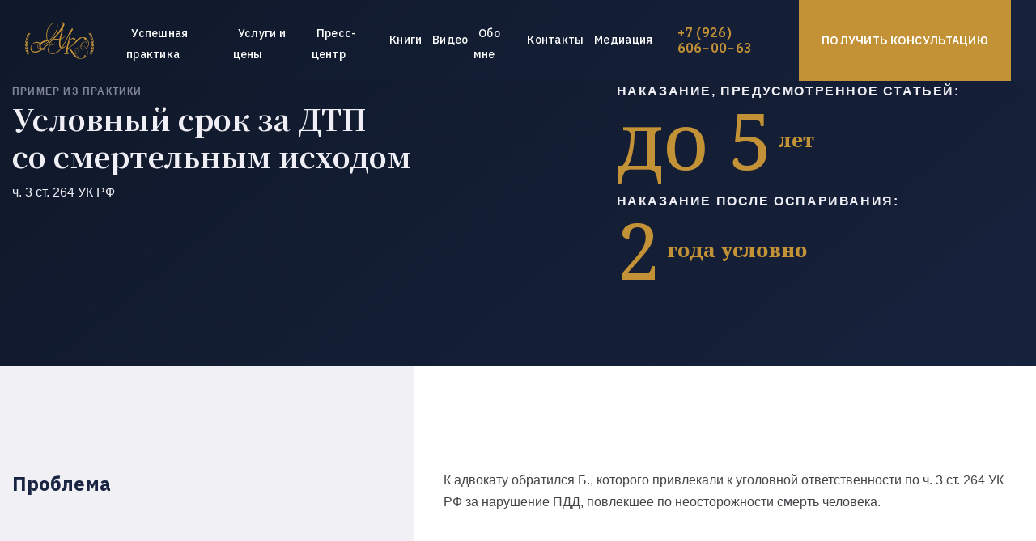

--- FILE ---
content_type: text/html; charset=UTF-8
request_url: https://advokat-kolosov.ru/prochie-ugolovnye-dela/uslovnyj-srok-za-dtp-so-smertelnym-ishodom/
body_size: 26041
content:
<!DOCTYPE html>
<html lang="ru-RU">
<head>
	<meta charset="UTF-8">
  <meta charset="utf-8">
  <meta name="viewport" content="width=device-width, initial-scale=1, shrink-to-fit=no">
  <link rel="stylesheet" href="https://advokat-kolosov.ru/wp-content/themes/advokat-theme/assets/css/bootstrap.min.css?v2">
  <link rel="stylesheet" href="https://advokat-kolosov.ru/wp-content/themes/advokat-theme/assets/css/flickity.min.css">
  <link rel="stylesheet" href="https://advokat-kolosov.ru/wp-content/themes/advokat-theme/assets/css/style.css?v4">
  <link rel="stylesheet" href="https://advokat-kolosov.ru/wp-content/themes/advokat-theme/assets/css/footer.css?v3">
  <link rel="stylesheet" href="https://advokat-kolosov.ru/wp-content/themes/advokat-theme/assets/css/footer_mobile.css">
  <link rel="stylesheet" href="https://advokat-kolosov.ru/wp-content/themes/advokat-theme/assets/css/header.css?v2">
  <link rel="stylesheet" href="https://advokat-kolosov.ru/wp-content/themes/advokat-theme/assets/css/header_mobile.css?v6">
    <link rel="stylesheet" href="https://advokat-kolosov.ru/wp-content/themes/advokat-theme/assets/css/modal_form.css">
  <link rel="icon" href="favicon.ico" type="image/x-icon" />
  <link rel="shortcut icon" href="https://advokat-kolosov.ru/wp-content/themes/advokat-theme/favicon.ico" type="image/x-icon" />
    <meta name='robots' content='index, follow, max-image-preview:large, max-snippet:-1, max-video-preview:-1' />

	<!-- This site is optimized with the Yoast SEO plugin v26.8 - https://yoast.com/product/yoast-seo-wordpress/ -->
	<title>Условный срок за ДТП со смертельным исходом | Адвокат Колосов</title>
	<meta name="description" content="Description: Пример из практики – материалы по делу – статья 264 часть 3 УК РФ – ДТП со смертельным исходом – снижение срока наказания с 5 лет лишения свободы до 2 условно" />
	<link rel="canonical" href="https://advokat-kolosov.ru/prochie-ugolovnye-dela/uslovnyj-srok-za-dtp-so-smertelnym-ishodom/" />
	<meta property="og:locale" content="ru_RU" />
	<meta property="og:type" content="article" />
	<meta property="og:title" content="Условный срок за ДТП со смертельным исходом | Адвокат Колосов" />
	<meta property="og:description" content="Description: Пример из практики – материалы по делу – статья 264 часть 3 УК РФ – ДТП со смертельным исходом – снижение срока наказания с 5 лет лишения свободы до 2 условно" />
	<meta property="og:url" content="https://advokat-kolosov.ru/prochie-ugolovnye-dela/uslovnyj-srok-za-dtp-so-smertelnym-ishodom/" />
	<meta property="og:site_name" content="https://advokat-kolosov.ru" />
	<meta property="article:published_time" content="2019-08-02T07:44:03+00:00" />
	<meta property="article:modified_time" content="2019-08-26T15:54:20+00:00" />
	<meta name="author" content="Антон Колосов" />
	<meta name="twitter:card" content="summary_large_image" />
	<meta name="twitter:label1" content="Написано автором" />
	<meta name="twitter:data1" content="Антон Колосов" />
	<script type="application/ld+json" class="yoast-schema-graph">{"@context":"https://schema.org","@graph":[{"@type":"Article","@id":"https://advokat-kolosov.ru/prochie-ugolovnye-dela/uslovnyj-srok-za-dtp-so-smertelnym-ishodom/#article","isPartOf":{"@id":"https://advokat-kolosov.ru/prochie-ugolovnye-dela/uslovnyj-srok-za-dtp-so-smertelnym-ishodom/"},"author":{"name":"Антон Колосов","@id":"https://advokat-kolosov.ru/#/schema/person/bf022bbdff513e2fffe2478a724ae105"},"headline":"Условный&nbsp;срок&nbsp;за&nbsp;ДТП со&nbsp;смертельным&nbsp;исходом","datePublished":"2019-08-02T07:44:03+00:00","dateModified":"2019-08-26T15:54:20+00:00","mainEntityOfPage":{"@id":"https://advokat-kolosov.ru/prochie-ugolovnye-dela/uslovnyj-srok-za-dtp-so-smertelnym-ishodom/"},"wordCount":16,"commentCount":0,"publisher":{"@id":"https://advokat-kolosov.ru/#organization"},"articleSection":["Прочие уголовные дела"],"inLanguage":"ru-RU"},{"@type":"WebPage","@id":"https://advokat-kolosov.ru/prochie-ugolovnye-dela/uslovnyj-srok-za-dtp-so-smertelnym-ishodom/","url":"https://advokat-kolosov.ru/prochie-ugolovnye-dela/uslovnyj-srok-za-dtp-so-smertelnym-ishodom/","name":"Условный срок за ДТП со смертельным исходом | Адвокат Колосов","isPartOf":{"@id":"https://advokat-kolosov.ru/#website"},"datePublished":"2019-08-02T07:44:03+00:00","dateModified":"2019-08-26T15:54:20+00:00","description":"Description: Пример из практики – материалы по делу – статья 264 часть 3 УК РФ – ДТП со смертельным исходом – снижение срока наказания с 5 лет лишения свободы до 2 условно","breadcrumb":{"@id":"https://advokat-kolosov.ru/prochie-ugolovnye-dela/uslovnyj-srok-za-dtp-so-smertelnym-ishodom/#breadcrumb"},"inLanguage":"ru-RU","potentialAction":[{"@type":"ReadAction","target":["https://advokat-kolosov.ru/prochie-ugolovnye-dela/uslovnyj-srok-za-dtp-so-smertelnym-ishodom/"]}]},{"@type":"BreadcrumbList","@id":"https://advokat-kolosov.ru/prochie-ugolovnye-dela/uslovnyj-srok-za-dtp-so-smertelnym-ishodom/#breadcrumb","itemListElement":[{"@type":"ListItem","position":1,"name":"Главная страница","item":"https://advokat-kolosov.ru/"},{"@type":"ListItem","position":2,"name":"Условный&nbsp;срок&nbsp;за&nbsp;ДТП со&nbsp;смертельным&nbsp;исходом"}]},{"@type":"WebSite","@id":"https://advokat-kolosov.ru/#website","url":"https://advokat-kolosov.ru/","name":"https://advokat-kolosov.ru","description":"Адвокат по уголовным делам Антон Колосов, Москва","publisher":{"@id":"https://advokat-kolosov.ru/#organization"},"potentialAction":[{"@type":"SearchAction","target":{"@type":"EntryPoint","urlTemplate":"https://advokat-kolosov.ru/?s={search_term_string}"},"query-input":{"@type":"PropertyValueSpecification","valueRequired":true,"valueName":"search_term_string"}}],"inLanguage":"ru-RU"},{"@type":"Organization","@id":"https://advokat-kolosov.ru/#organization","name":"https://advokat-kolosov.ru","url":"https://advokat-kolosov.ru/","logo":{"@type":"ImageObject","inLanguage":"ru-RU","@id":"https://advokat-kolosov.ru/#/schema/logo/image/","url":"https://advokat-kolosov.ru/wp-content/uploads/2019/08/Kolosov-Fav.png","contentUrl":"https://advokat-kolosov.ru/wp-content/uploads/2019/08/Kolosov-Fav.png","width":16,"height":16,"caption":"https://advokat-kolosov.ru"},"image":{"@id":"https://advokat-kolosov.ru/#/schema/logo/image/"}},{"@type":"Person","@id":"https://advokat-kolosov.ru/#/schema/person/bf022bbdff513e2fffe2478a724ae105","name":"Антон Колосов","image":{"@type":"ImageObject","inLanguage":"ru-RU","@id":"https://advokat-kolosov.ru/#/schema/person/image/","url":"https://advokat-kolosov.ru/wp-content/litespeed/avatar/34d74c2fd10a42aad0a73e3e7be943cf.jpg?ver=1769284455","contentUrl":"https://advokat-kolosov.ru/wp-content/litespeed/avatar/34d74c2fd10a42aad0a73e3e7be943cf.jpg?ver=1769284455","caption":"Антон Колосов"},"url":"https://advokat-kolosov.ru/author/danielk/"}]}</script>
	<!-- / Yoast SEO plugin. -->


<link rel="alternate" type="application/rss+xml" title="https://advokat-kolosov.ru &raquo; Лента" href="https://advokat-kolosov.ru/feed/" />
<link rel="alternate" title="oEmbed (JSON)" type="application/json+oembed" href="https://advokat-kolosov.ru/wp-json/oembed/1.0/embed?url=https%3A%2F%2Fadvokat-kolosov.ru%2Fprochie-ugolovnye-dela%2Fuslovnyj-srok-za-dtp-so-smertelnym-ishodom%2F" />
<link rel="alternate" title="oEmbed (XML)" type="text/xml+oembed" href="https://advokat-kolosov.ru/wp-json/oembed/1.0/embed?url=https%3A%2F%2Fadvokat-kolosov.ru%2Fprochie-ugolovnye-dela%2Fuslovnyj-srok-za-dtp-so-smertelnym-ishodom%2F&#038;format=xml" />
<style id='wp-img-auto-sizes-contain-inline-css' type='text/css'>
img:is([sizes=auto i],[sizes^="auto," i]){contain-intrinsic-size:3000px 1500px}
/*# sourceURL=wp-img-auto-sizes-contain-inline-css */
</style>

<link rel='stylesheet' id='wp-block-library-css' href='https://advokat-kolosov.ru/wp-includes/css/dist/block-library/style.min.css' type='text/css' media='all' />

<style id='classic-theme-styles-inline-css' type='text/css'>
/*! This file is auto-generated */
.wp-block-button__link{color:#fff;background-color:#32373c;border-radius:9999px;box-shadow:none;text-decoration:none;padding:calc(.667em + 2px) calc(1.333em + 2px);font-size:1.125em}.wp-block-file__button{background:#32373c;color:#fff;text-decoration:none}
/*# sourceURL=/wp-includes/css/classic-themes.min.css */
</style>
<link rel='stylesheet' id='advokat-theme-style-css' href='https://advokat-kolosov.ru/wp-content/themes/advokat-theme/style.css' type='text/css' media='all' />
<link rel='stylesheet' id='advokat-theme-bootstrap-css' href='https://advokat-kolosov.ru/wp-content/themes/advokat-theme/assets/css/bootstrap.min.css' type='text/css' media='all' />
<link rel='stylesheet' id='advokat-theme-flickity-css' href='https://advokat-kolosov.ru/wp-content/themes/advokat-theme/assets/css/flickity.min.css' type='text/css' media='all' />
<script type="text/javascript" src="https://advokat-kolosov.ru/wp-content/plugins/wp-yandex-metrika/assets/YmEc.min.js" id="wp-yandex-metrika_YmEc-js"></script>
<script type="text/javascript" id="wp-yandex-metrika_YmEc-js-after">
/* <![CDATA[ */
window.tmpwpym={datalayername:'dataLayer',counters:JSON.parse('[{"number":"91321192","webvisor":"1"}]'),targets:JSON.parse('[]')};
//# sourceURL=wp-yandex-metrika_YmEc-js-after
/* ]]> */
</script>
<script type="text/javascript" src="https://advokat-kolosov.ru/wp-includes/js/jquery/jquery.min.js" id="jquery-core-js"></script>
<script type="text/javascript" src="https://advokat-kolosov.ru/wp-includes/js/jquery/jquery-migrate.min.js" id="jquery-migrate-js"></script>
<script type="text/javascript" src="https://advokat-kolosov.ru/wp-content/plugins/wp-yandex-metrika/assets/frontend.min.js" id="wp-yandex-metrika_frontend-js"></script>
<link rel="https://api.w.org/" href="https://advokat-kolosov.ru/wp-json/" /><link rel="alternate" title="JSON" type="application/json" href="https://advokat-kolosov.ru/wp-json/wp/v2/posts/1181" /><link rel="EditURI" type="application/rsd+xml" title="RSD" href="https://advokat-kolosov.ru/xmlrpc.php?rsd" />
<meta name="generator" content="WordPress 6.9" />
<link rel='shortlink' href='https://advokat-kolosov.ru/?p=1181' />
<meta name="verification" content="f612c7d25f5690ad41496fcfdbf8d1" />        <!-- Yandex.Metrica counter -->
        <script type="text/javascript">
            (function (m, e, t, r, i, k, a) {
                m[i] = m[i] || function () {
                    (m[i].a = m[i].a || []).push(arguments)
                };
                m[i].l = 1 * new Date();
                k = e.createElement(t), a = e.getElementsByTagName(t)[0], k.async = 1, k.src = r, a.parentNode.insertBefore(k, a)
            })

            (window, document, "script", "https://mc.yandex.ru/metrika/tag.js", "ym");

            ym("91321192", "init", {
                clickmap: true,
                trackLinks: true,
                accurateTrackBounce: true,
                webvisor: true,
                ecommerce: "dataLayer",
                params: {
                    __ym: {
                        "ymCmsPlugin": {
                            "cms": "wordpress",
                            "cmsVersion":"6.9",
                            "pluginVersion": "1.2.2",
                            "ymCmsRip": "1296123583"
                        }
                    }
                }
            });
        </script>
        <!-- /Yandex.Metrica counter -->
        				<style type="text/css" id="c4wp-checkout-css">
					.woocommerce-checkout .c4wp_captcha_field {
						margin-bottom: 10px;
						margin-top: 15px;
						position: relative;
						display: inline-block;
					}
				</style>
							<style type="text/css" id="c4wp-v3-lp-form-css">
				.login #login, .login #lostpasswordform {
					min-width: 350px !important;
				}
				.wpforms-field-c4wp iframe {
					width: 100% !important;
				}
			</style>
			</head>
<body>
  <header class="fixed-top">
        <nav class="navbar navbar-expand-lg" id="navbar">
            <div class="container" id="container">
                <a class="navbar-brand" href="https://advokat-kolosov.ru/">
                    <svg width="85" height="46" viewBox="0 0 85 46" fill="none" xmlns="http://www.w3.org/2000/svg" id="logo">
                        <path fill-rule="evenodd" clip-rule="evenodd" d="M80.6918 40.2048C80.6918 40.2048 80.7367 40.1357 80.806 40.0205C80.5342 39.4782 80.2339 38.5303 80.4696 37.2092C80.9345 35.8703 81.1803 36.3466 81.2875 35.9164C81.3939 35.4986 80.988 37.0302 81.5507 38.3636C81.7043 37.9719 81.8659 37.5279 82.025 37.0348C81.702 36.5432 81.345 35.7075 81.3868 34.4509C81.65 33.0107 81.9565 33.4231 81.9998 32.9715C82.0408 32.5452 81.8722 34.0545 82.5357 35.2313C82.6334 34.8357 82.7248 34.4201 82.8099 33.9846C82.4395 33.5576 82.0061 32.8156 81.8879 31.5973C81.9573 30.1072 82.3119 30.4498 82.2953 29.9904C82.2796 29.5588 82.3126 31.0942 83.1085 32.115C83.1755 31.5912 83.2299 31.0443 83.2677 30.4759C82.8438 30.1418 82.2906 29.485 82.0148 28.2345C81.9045 26.7367 82.2922 27.0056 82.2228 26.5524C82.1551 26.1161 82.3828 27.7138 83.3362 28.5548C83.3402 28.0556 83.3284 27.5448 83.3047 27.0202C82.8398 26.7936 82.1779 26.262 81.7319 25.0077C81.4435 23.5375 81.8548 23.7265 81.7319 23.2887C81.6082 22.8547 82.0518 24.5023 83.1542 25.106C83.0912 24.5415 83.0124 23.9638 82.9155 23.3755C82.4316 23.2772 81.7414 22.9407 81.1189 21.9084C80.5688 20.5565 81.0006 20.6118 80.7997 20.2208C80.6011 19.8291 81.3489 21.3523 82.5427 21.5696L82.5798 21.6357C82.4324 20.9659 82.2606 20.2807 82.0597 19.5833C81.5751 19.528 80.8446 19.2492 80.163 18.2161C79.5689 16.8949 79.9991 16.9241 79.7848 16.5447C79.5783 16.1737 80.338 17.5755 81.4908 17.7736C81.3316 17.3112 81.1598 16.8411 80.9762 16.368C80.4908 16.3734 79.7738 16.1875 79.0346 15.2972C78.327 14.0683 78.7557 14.0314 78.509 13.6857C78.2648 13.3401 79.1899 14.692 80.3844 14.652L80.6051 14.9416L80.479 14.5529C80.9778 13.1657 80.3687 11.5496 80.5208 11.9721C80.6736 12.3945 80.8675 11.9083 81.4742 13.2218C81.9651 14.9224 81.4805 16.0385 81.2568 16.4325C81.412 16.8411 81.5617 17.2467 81.698 17.65C82.2859 16.3672 81.8399 14.7311 81.9533 15.1667C82.0668 15.6091 82.3079 15.1574 82.7902 16.5493C83.1101 18.2191 82.5932 19.23 82.319 19.6278C82.4781 20.1932 82.6208 20.7493 82.746 21.297C83.2819 20.0734 82.9249 18.5548 83.0195 18.9773C83.118 19.4251 83.3741 18.9926 83.8098 20.4059C84.0856 22.201 83.4411 23.1919 83.1747 23.5137C83.2559 24.0207 83.3244 24.5215 83.3772 25.0131C84.2015 24.0161 84.1298 22.35 84.1416 22.7971C84.1573 23.2579 84.4883 22.923 84.6538 24.4163C84.5986 26.0754 83.9052 26.8389 83.5427 27.1254C83.5663 27.6769 83.5742 28.2161 83.5703 28.7384C83.575 28.7062 83.5797 28.6731 83.5829 28.6424C84.5899 27.8612 84.7255 26.113 84.6845 26.5654C84.6419 27.0186 85.0123 26.759 84.9997 28.2553C84.7255 29.9866 83.8461 30.5558 83.4883 30.7209C83.4387 31.3569 83.3733 31.9676 83.2913 32.5506C83.2937 32.599 83.2976 32.652 83.3016 32.7057C83.3386 32.5559 83.3725 32.4215 83.4001 32.3171C84.4938 31.7563 84.8389 30.0719 84.7444 30.5082C84.6482 30.9429 85.0485 30.7632 84.8547 32.2257C84.3401 33.9869 83.289 34.2949 82.9809 34.3479C82.8784 34.8395 82.7697 35.3081 82.6538 35.7474C82.6523 35.7782 82.6515 35.8104 82.6483 35.8419C82.7035 35.7052 82.7571 35.5808 82.7965 35.4855C83.9587 35.1813 84.5206 33.6113 84.3685 34.0146C84.2188 34.4186 84.638 34.3326 84.255 35.7198C83.5553 37.2407 82.5412 37.3835 82.1716 37.3789C82.0274 37.8121 81.8848 38.2046 81.7445 38.5541C82.9304 38.5203 83.6971 37.1462 83.4915 37.5018C83.285 37.8582 83.7153 37.8751 83.14 39.1341C82.3229 40.3123 81.4143 40.3477 80.9731 40.2762C80.8612 40.4836 80.7942 40.5988 80.7887 40.6088L80.6035 40.4122C80.6082 40.4045 80.6484 40.3377 80.7154 40.2125L80.6981 40.2048H80.6918ZM4.3067 40.2048C4.3067 40.2048 4.26257 40.1357 4.19166 40.0205C4.46351 39.4782 4.76452 38.5303 4.52813 37.2092C4.06321 35.8703 3.81657 36.3466 3.70862 35.9164C3.60461 35.4986 4.00805 37.0302 3.44701 38.3636C3.29335 37.9719 3.13181 37.5279 2.97185 37.0348C3.29493 36.5432 3.65267 35.7075 3.61012 34.4509C3.34851 33.0107 3.04277 33.4231 2.99864 32.9715C2.95609 32.5452 3.12472 34.0545 2.46124 35.2313C2.36353 34.8357 2.27212 34.4201 2.18544 33.9846C2.55816 33.5576 2.98919 32.8156 3.10896 31.5973C3.03804 30.1072 2.68581 30.4498 2.70079 29.9904C2.71654 29.5588 2.68503 31.0942 1.88758 32.115C1.82139 31.5912 1.76702 31.0443 1.72841 30.4759C2.15235 30.1418 2.70551 29.485 2.98131 28.2345C3.09163 26.7367 2.70394 27.0056 2.77328 26.5524C2.84183 26.1161 2.61411 27.7138 1.65907 28.5548C1.65749 28.0556 1.66695 27.5448 1.69295 27.0202C2.1555 26.7936 2.81977 26.262 3.26498 25.0077C3.55339 23.5375 3.14127 23.7265 3.26498 23.2887C3.38712 22.8547 2.94506 24.5023 1.84267 25.106C1.90571 24.5415 1.98451 23.9638 2.08064 23.3755C2.56446 23.2772 3.25474 22.9407 3.87725 21.9084C4.42648 20.5565 3.99545 20.6118 4.1956 20.2208C4.39417 19.8291 3.64637 21.3523 2.45257 21.5696L2.41553 21.6357C2.56525 20.9659 2.73703 20.2807 2.93561 19.5833C3.42258 19.528 4.15147 19.2492 4.83465 18.2161C5.42879 16.8949 4.99855 16.9241 5.21131 16.5447C5.41934 16.1737 4.65972 17.5755 3.50532 17.7736C3.66449 17.3112 3.83627 16.8411 4.01988 16.368C4.50685 16.3734 5.22392 16.1875 5.96226 15.2972C6.67145 14.0683 6.24357 14.0314 6.49021 13.6857C6.73449 13.3401 5.80939 14.692 4.6148 14.652C4.55413 14.7288 4.47691 14.8318 4.39259 14.9416C4.44145 14.7918 4.48715 14.6574 4.51867 14.5529C4.01987 13.1657 4.63056 11.5496 4.47927 11.9721C4.32404 12.3945 4.12941 11.9083 3.52581 13.2218C3.03332 14.9224 3.51793 16.0385 3.74172 16.4325C3.58569 16.8411 3.43676 17.2467 3.29887 17.65C2.7126 16.3672 3.15861 14.7311 3.04671 15.1667C2.93167 15.6091 2.69212 15.1574 2.20751 16.5493C1.88837 18.2191 2.4045 19.23 2.6803 19.6278C2.51955 20.1932 2.37771 20.7493 2.25242 21.297C1.71501 20.0734 2.07118 18.5548 1.97663 18.9773C1.8797 19.4251 1.62361 18.9926 1.18864 20.4059C0.91048 22.201 1.55663 23.1919 1.82297 23.5137C1.74181 24.0207 1.67325 24.5215 1.62046 25.0131C0.797797 24.0161 0.868716 22.35 0.856109 22.7971C0.841925 23.2579 0.509394 22.923 0.343917 24.4163C0.399076 26.0754 1.09408 26.8389 1.45498 27.1254C1.43134 27.6769 1.42346 28.2161 1.42819 28.7384L1.41558 28.6424C0.40932 27.8612 0.275362 26.113 0.31555 26.5654C0.357313 27.0186 -0.0130407 26.759 0.000355062 28.2553C0.274574 29.9866 1.15397 30.5558 1.51171 30.7209C1.56057 31.3569 1.62597 31.9676 1.70871 32.5506C1.70556 32.599 1.70083 32.652 1.69847 32.7057C1.66064 32.5559 1.62755 32.4215 1.59918 32.3171C0.503879 31.7563 0.159528 30.0719 0.254875 30.5082C0.351009 30.9429 -0.0500761 30.7632 0.144557 32.2257C0.6599 33.9869 1.71265 34.2949 2.0176 34.3479C2.12004 34.8395 2.23036 35.3081 2.34461 35.7474L2.35249 35.8419L2.20278 35.4855C1.04207 35.1813 0.481027 33.6113 0.63232 34.0146C0.783614 34.4186 0.362829 34.3326 0.745002 35.7198C1.44631 37.2407 2.45966 37.3835 2.82923 37.3789C2.97343 37.8121 3.11684 38.2046 3.25474 38.5541C2.0704 38.5203 1.30368 37.1462 1.51014 37.5018C1.71738 37.8582 1.28635 37.8751 1.86158 39.1341C2.67951 40.3123 3.58727 40.3477 4.03012 40.2762C4.14044 40.4836 4.20742 40.5988 4.21293 40.6088L4.39811 40.4122C4.39259 40.4045 4.3524 40.3377 4.28779 40.2125L4.3067 40.2048ZM7.28214 35.5078C6.57453 34.179 5.98511 31.6188 8.28682 28.2683C9.16306 26.991 11.1078 25.136 13.5135 24.8518C18.8277 24.2219 19.5298 28.0648 19.5298 28.0648C19.5298 28.0648 16.63 25.8419 14.5103 25.868C13.5789 25.8795 10.728 25.7697 8.62172 28.508C7.1206 30.459 7.63043 32.9108 7.91253 33.9616C8.33174 35.5209 9.94553 36.6469 12.0613 36.6469C13.8603 36.6469 17.708 36.7237 26.1781 29.081C34.8585 21.2493 42.368 11.2831 45.7288 5.61058C46.6492 4.05515 46.9541 2.81081 46.5838 2.10415C46.2355 1.43589 45.4664 0.982706 45.4569 0.98117C45.0488 0.941228 45.3624 -0.0365784 45.7753 0.00105905C45.8462 0.00643584 47.958 0.748432 48.4284 2.23934C48.865 3.61887 48.2945 4.94309 47.0597 7.11685C45.5357 9.8014 44.2387 11.6103 42.6415 13.4614C37.094 19.8905 33.9973 23.0352 26.9582 29.5995C18.2005 37.7676 14.5679 38.0364 12.0621 37.869C10.2576 37.7476 8.28761 37.4004 7.28214 35.5093V35.5078Z" fill="#C49236" />
                        <path fill-rule="evenodd" clip-rule="evenodd" d="M19.4423 33.5138C18.7631 33.5138 18.0909 33.2956 17.3416 32.9869C14.2897 31.7302 15.017 29.2001 15.0233 29.1739C15.0336 29.1294 15.2873 28.054 16.2526 27.6485C16.7994 27.418 17.2376 27.3919 17.9176 27.7852C19.741 28.8452 19.6606 30.5158 19.5519 30.8131C19.4416 31.1142 19.3911 31.0689 19.3651 30.9744C19.347 30.9076 19.8931 29.2001 17.7624 28.0594C17.2911 27.809 16.7561 27.9135 16.4401 28.0456C15.8294 28.3021 15.5182 29.0633 15.5182 29.0726C15.4945 29.1624 14.6766 31.1357 17.5299 32.483C20.8599 34.0576 24.0111 31.158 24.1253 31.0343C24.2656 30.8853 24.8267 31.2816 24.6864 31.4307C24.6604 31.4583 22.2996 33.5138 19.4423 33.5138Z" fill="#C49236" />
                        <path fill-rule="evenodd" clip-rule="evenodd" d="M25.2561 35.5493C25.2356 35.5493 17.7466 34.8987 17.4141 30.0573C17.1343 25.9747 21.5841 23.6389 25.9196 22.5735C29.5617 21.6787 34.9499 21.1495 42.3082 20.8645C48.6152 20.621 48.4545 17.4495 48.6562 16.4456C48.8429 15.5161 50.2125 21.088 42.5989 21.7186C35.3825 22.3162 32.0809 22.4714 26.7076 24.0583C23.3098 25.0607 19.0799 27.0493 19.2398 30.0166C19.4463 33.8802 25.7778 35.5485 25.2553 35.5485L25.2561 35.5493Z" fill="#C49236" />
                        <path fill-rule="evenodd" clip-rule="evenodd" d="M22.9324 28.7768C22.9899 28.7346 25.2522 27.0793 28.0149 24.6482C26.6753 22.1173 25.5225 17.8689 26.6454 12.3638C27.7564 6.91484 30.5246 4.23721 32.6498 2.75475C34.8404 1.22621 37.5984 0.710037 38.7488 1.44128C40.2988 2.42677 41.0001 4.97459 39.8701 8.80978C38.2524 14.3018 33.4977 20.5342 28.9014 24.6736C29.8548 26.1983 31.0841 27.2114 31.0951 27.2206C31.2448 27.3528 34.6111 29.7677 38.0806 27.2053C38.354 27.0025 38.2067 27.2637 37.9285 27.4618C33.9019 30.3315 30.4947 27.5287 30.4568 27.4941C30.3702 27.425 29.3671 26.6569 28.371 25.1298C25.7549 27.4111 23.5533 29.1179 23.3256 29.2838C23.2152 29.366 22.6566 28.9766 22.9324 28.7768ZM37.0082 1.64099C36.9372 1.64867 29.3844 2.1441 27.4846 12.6058C26.5626 17.6784 27.4649 22.0167 28.5129 24.1605C28.5255 24.1851 36.9759 16.4517 39.1208 8.7368C40.3658 4.24796 39.2673 2.55735 38.6259 2.11415C37.8852 1.60258 37.0113 1.64099 37.0082 1.64099ZM45.8982 32.8647C45.5436 32.9001 45.1362 32.9646 44.2592 32.6612C42.959 32.2134 42.1868 30.5366 41.9725 28.2415C41.4887 23.0721 43.4405 17.0409 43.5114 16.7736L47.6208 3.24327C48.1527 3.37846 44.9322 17.2874 44.9322 17.2874C44.9164 17.3489 43.0441 24.2573 43.6572 28.7261C44.1142 32.0505 45.821 31.7156 45.8242 31.7141C48.5222 31.4407 50.1092 29.4981 50.1092 29.4981C50.4008 29.813 48.237 32.6097 45.8982 32.8647Z" fill="#C49236" />
                        <path fill-rule="evenodd" clip-rule="evenodd" d="M34.0091 39.7432C32.1707 39.7432 30.7389 39.3107 29.7351 38.4504C28.6279 37.498 28.0842 36.067 28.1197 34.1928C28.2064 29.442 33.0974 26.206 33.2841 26.0508C33.5993 25.7896 33.4496 26.2981 33.1344 26.5593C33.095 26.5923 29.3663 29.9106 29.2906 33.9923C29.2638 35.4148 29.8367 36.9088 30.5987 37.5609C31.6073 38.4289 33.6167 38.8076 36.0437 38.4466C38.7134 38.0487 41.9197 35.6722 45.3474 31.277C47.4852 28.5379 50.8586 21.6733 52.474 17.7928C54.1524 13.7648 57.131 9.05479 57.298 8.85431C57.837 8.20372 58.5273 8.19834 58.8535 8.4426C59.3736 8.8305 59.1608 9.57172 58.8693 9.99879C58.6959 10.2546 55.213 14.102 53.3455 17.9457C51.4677 21.8116 48.2212 28.8644 46.0172 31.691C42.3421 36.4026 39.2689 39.1095 36.1989 39.568C35.4141 39.6832 34.686 39.7424 34.0099 39.7424L34.0091 39.7432ZM50.114 38.7185C50.3133 36.8366 51.552 29.4528 52.9641 26.6223C56.7228 19.0871 59.6352 19.5372 61.0623 20.1125C62.0457 20.5089 62.6028 21.6088 61.8707 21.9737C60.1592 22.8278 59.4437 20.8138 58.075 21.1495C56.7606 21.4721 54.7292 25.3457 54.6205 25.6352C52.0359 32.529 52.7332 35.5485 52.5898 38.9697C52.5638 39.6011 50.0446 39.3883 50.114 38.7185Z" fill="#C49236" />
                        <path fill-rule="evenodd" clip-rule="evenodd" d="M50.114 38.7185C50.2511 37.8582 54.072 17.4779 57.6353 9.19226C57.7945 8.81896 58.2326 8.64537 58.6124 8.80053C58.993 8.95876 58.0277 10.5272 57.8662 10.8998C54.3754 19.021 51.6387 38.8606 51.6056 39.0695C51.5481 39.4305 50.0517 39.1179 50.1148 38.7192L50.114 38.7185ZM54.154 39.6571C52.972 39.7032 49.2369 39.6994 47.9919 39.6571C47.9919 38.7431 49.9264 38.972 50.1746 38.3767C50.5292 37.5317 52.4109 37.5778 52.578 38.3767C52.6923 38.9312 54.1327 38.9443 54.154 39.6571Z" fill="#C49236" />
                        <path fill-rule="evenodd" clip-rule="evenodd" d="M52.3487 32.4584C52.3487 32.4584 55.3824 31.3292 59.1679 27.7667C60.6099 26.4103 62.2939 24.0184 63.1788 23.0621C64.542 21.5873 65.1117 20.9467 66.6633 20.0511C67.6522 19.4827 71.0665 18.2614 73.6748 19.2791C74.7125 19.6847 74.9986 19.9105 75.6715 21.4099C76.0222 22.1933 75.9355 23.0421 75.0017 23.2518C73.9001 23.4991 73.4273 22.4023 73.384 21.7309C73.2296 19.319 71.1721 19.6056 70.7403 19.5956C69.3771 19.5595 65.865 22.8309 64.7138 23.9869C63.8029 24.8994 61.327 26.9948 59.7282 28.3897C55.254 32.294 52.3495 32.4576 52.3495 32.4576L52.3487 32.4584Z" fill="#C49236" />
                        <path fill-rule="evenodd" clip-rule="evenodd" d="M72.28 34.268C71.7095 34.268 70.92 34.2427 70.4259 33.9969C69.6616 33.6167 68.8105 32.7602 68.6387 31.1572C68.2054 27.1069 70.9728 25.4655 71.4069 25.285C72.6378 24.6244 75.4288 24.2941 76.231 25.6045C77.3854 27.4964 76.4721 28.9266 76.417 29.0149C76.2381 29.3022 76.0206 29.293 76.2003 29.0057C76.2082 28.9927 76.7006 27.2598 75.8985 26.09C74.6755 24.3079 72.0578 25.5262 72.0295 25.5354C71.9231 25.5784 69.0225 27.0639 69.2613 31.0965C69.3306 32.2809 70.1265 33.1627 70.816 33.5061C71.8112 34.0015 73.6543 33.6559 75.3122 32.6074C77.6486 31.1288 78.803 28.4319 77.6604 24.4155C76.3681 19.8652 72.165 19.4535 71.9514 19.4427C71.6087 19.4274 71.351 18.8789 71.6867 18.8897C71.7481 18.8912 76.7739 18.8897 78.3609 24.2488C79.6611 28.6409 77.8936 31.5843 75.6376 33.0805C74.5171 33.8233 73.7228 34.0668 72.2777 34.2711L72.28 34.268ZM67.6167 45.9633C63.2607 45.8197 58.1893 40.4636 56.7977 36.7997C55.2115 32.6212 51.7884 32.4576 51.7884 32.4576C51.8089 32.3562 55.1508 31.3846 57.7433 35.0861C59.9693 38.2622 62.8762 42.0429 63.2702 42.6259C63.4932 42.8909 66.1857 46.2552 70.1273 45.4325C72.9199 44.8488 72.9246 42.9055 72.9246 42.2702C72.9246 42.2702 72.923 41.0167 73.9545 41.0605C74.6795 41.0912 74.737 41.592 74.7842 41.9745C74.8946 42.8701 73.6125 46.4088 67.6167 45.961V45.9633Z" fill="#C49236" />
                        <path fill-rule="evenodd" clip-rule="evenodd" d="M62.3845 39.8814C61.4468 39.8814 60.8928 39.8476 60.2995 39.6072C60.045 39.5043 60.0607 39.1263 60.3152 39.2285C60.4492 39.2823 64.003 40.3845 65.4182 38.1117C66.092 37.0302 65.8091 34.3157 65.2055 33.5161C64.7563 32.9169 64.0471 32.3355 63.2907 32.2687C61.6422 32.1227 60.5406 32.7856 60.5327 34.066C60.5193 35.8957 63.2142 37.2921 63.2142 37.2921C63.2142 37.2921 60.7967 36.6776 60.3775 34.4516C60.1198 33.0921 61.0221 31.8784 63.2907 32.0628C64.2347 32.1381 65.2512 32.7741 65.791 34.1874C66.3536 35.6637 66.0841 37.8689 65.4127 38.5349C64.4072 39.5335 63.5082 39.7516 62.3845 39.8814Z" fill="#C49236" />
                        <path fill-rule="evenodd" clip-rule="evenodd" d="M73.804 44.0453C73.9774 43.9762 79.1095 40.8577 76.5895 34.8933C75.6952 32.781 74.6645 31.214 73.1035 30.4536C70.552 29.2139 68.2889 29.7454 67.72 29.9513C66.2307 30.4912 61.4192 33.1389 62.7107 38.9051C63.0141 40.2601 63.3427 41.3093 65.2717 42.3939C67.7144 43.7673 71.8277 43.0698 71.5622 43.139C71.3983 43.1828 67.3685 44.3887 64.765 42.4984C63.4727 41.5613 62.877 40.552 62.5145 38.9236C61.0363 32.2871 67.6585 29.7308 67.6585 29.7308C67.6585 29.7308 70.3755 28.783 73.1665 30.1502C74.9868 31.0427 75.8709 32.4499 76.9 34.8172C78.3318 38.1124 77.3444 40.6196 76.465 41.8954C74.971 44.0615 72.5015 45.1676 72.4479 45.1875C72.388 45.2106 73.5495 44.1429 73.804 44.0453Z" fill="#C49236" />
                    </svg>
                </a>
                <div class="consult-mobile" data-toggle="modal" data-target="#exampleModalCenter">
                        <button class="consult-mobile-btn" id="alkconsult">Получить консультацию →</button>
                                </div>
                                
                <button class="navbar-toggler" type="button" data-toggle="collapse" data-target="#navbarSupportedContent" aria-controls="navbarSupportedContent" aria-expanded="false" aria-label="Toggle navigation">
                    <svg width="30" height="19" viewBox="0 0 30 19" fill="none" xmlns="http://www.w3.org/2000/svg">
                        <rect width="30" height="1" fill="#C49236" />
                        <rect y="9" width="30" height="1" fill="#C49236" />
                        <rect y="18" width="30" height="1" fill="#C49236" />
                    </svg>
                </button>

                <div class="collapse navbar-collapse" id="navbarSupportedContent">
                    <ul class="navbar-nav mr-auto ml-4">
                      <li class = "nav-item"><li id="menu-item-26" class="menu-item menu-item-type-post_type menu-item-object-page menu-item-26"><a href="https://advokat-kolosov.ru/uspeshnaya-praktika/">Успешная практика</a></li>
<li id="menu-item-25" class="menu-item menu-item-type-post_type menu-item-object-page menu-item-25"><a href="https://advokat-kolosov.ru/services/">Услуги и цены</a></li>
<li id="menu-item-22" class="menu-item menu-item-type-post_type menu-item-object-page menu-item-22"><a href="https://advokat-kolosov.ru/press-centr/">Пресс-центр</a></li>
<li id="menu-item-3360" class="menu-item menu-item-type-post_type menu-item-object-page menu-item-3360"><a href="https://advokat-kolosov.ru/books/">Книги</a></li>
<li id="menu-item-3507" class="menu-item menu-item-type-custom menu-item-object-custom menu-item-3507"><a href="https://rutube.ru/channel/58953972/">Видео</a></li>
<li id="menu-item-24" class="menu-item menu-item-type-post_type menu-item-object-page menu-item-24"><a href="https://advokat-kolosov.ru/about/">Обо мне</a></li>
<li id="menu-item-23" class="menu-item menu-item-type-post_type menu-item-object-page menu-item-23"><a href="https://advokat-kolosov.ru/contacts/">Контакты</a></li>
<li id="menu-item-3584" class="menu-item menu-item-type-custom menu-item-object-custom menu-item-3584"><a href="/professionalnyj-mediator/">Медиация</a></li>
</li>                    </ul>
                    <ul class="navbar-nav mr-auto">
                        <li class="nav-item tel">
                            <a href ="tel:+79266060063"><span class="gold-color number">+7 (926) 606−00−63</span></a>
                        </li>
                    </ul>
                    <div class="get-consultation-block">
                        <div class="get-button nav-item" data-toggle="modal" data-target="#exampleModalCenter" id="alkconsult">
                          
                            <span>Получить консультацию</span>
                        </div>
                    </div>
                </div>
            </div>
        </nav>

  <!--       <div class="sub-menu hover expand">
            <ul>
                <li><a href="#">Дела по наркотикам</a></li>
                <li><a href="#">Экономические преступления</a></li>
                <li><a href="#">Должностные преступления</a></li>
                <li><a href="#">Убийства</a></li>
                <li><a href="#">Кражи, грабежи, разбои</a></li>
                <li><a href="#">Условно-досрочное освобождение</a></li>
                <li><a href="#">Преступления против половой неприкосновенности</a></li>
                <li><a href="#">Защита трудовых, жилищных, семейных, гражданских прав</a></li>
            </ul>
        </div> -->
    </header>    </div>
</header>
        <link rel="stylesheet" href="https://advokat-kolosov.ru/wp-content/themes/advokat-theme/assets/css/case_details_page.css">
<main>
	    <section class="section-first-block">
      <div class="container">
        <!--<nav aria-label="breadcrumb">
          <ol class="breadcrumb">
            <li class="breadcrumb-item"><a href="">Главная</a></li>
            <li class="breadcrumb-item"><a href="">Успешная практика</a></li>
            <li class="breadcrumb-item"></li>
            <li class="breadcrumb-item active" aria-current="page">Только судом третьей инстанции...</li>
          </ol>
        </nav>-->
        <div class="row">
          <div class="col-lg-5 col-12 left-block">
            <span class="up-line">пример из&nbsp;практики</span>
            <h2 class="big-line">Условный&nbsp;срок&nbsp;за&nbsp;ДТП со&nbsp;смертельным&nbsp;исходом</h2>
            <span class="down-line">
<p>ч. 3 ст. 264 УК РФ</p>
</span>
          </div>
          <div class="offset-lg-2 col-lg-5 col-12 right-block">
            			  <div class="container">
              <div class="row">
                <span class="annotation">Наказание, предусмотренное статьей:</span>
              </div>
            <div class="row">
              <div class="number"><span class="big-number">до 5</span><span class="number-text">лет</span>
              </div>
            </div>
              <div class="row mt-5">
                <span class="annotation">Наказание после оспаривания:</span>
                  <div class="number"><span class="big-number">2</span><span class="number-text">года условно</span>
                  </div>
              </div>
            </div>
			          </div> 
        </div>
      </div>
    </section>
    <section class="section-case">
      <div class="white-bg d-none d-sm-block"></div>
      <div class="container">
        <div class="row">
          <div class="col-12 col-md-4">
            <h4 class="case-header">Проблема</h4>
          </div>
          <div class="offset-md-1 col-md-7 col-12 case-text">
            <p> К&nbsp;адвокату обратился&nbsp;Б., которого привлекали к&nbsp;уголовной ответственности по&nbsp;ч.&nbsp;3&nbsp;ст.&nbsp;264&nbsp;УК РФ&nbsp;за&nbsp;нарушение ПДД, повлекшее по&nbsp;неосторожности смерть человека. </p>
          </div>
        </div>
        <div class="row">
          <div class="col-12 col-md-4">
            <h4 class="case-header">Решение</h4>
          </div>
          <div class="offset-md-1 col-md-7 col-12 case-text">
            <p>Из&nbsp;представленных доказательств безоговорочно следовало, что&nbsp;Б. нарушил правила дорожного движения, в&nbsp;результате чего погибла девушка. Б.,&nbsp;не&nbsp;убедившись в&nbsp;отсутствии транспортных средств в&nbsp;непосредственной близости перед перекрестком, не&nbsp;предоставив преимущественного права проезда автотранспорту, движущемуся по&nbsp;главной дороге, выехал на&nbsp;нерегулируемый перекресток неравнозначных дорог со&nbsp;второстепенной на&nbsp;главную дорогу.
<p>
Б.&nbsp;допустил столкновение с&nbsp;другим автомобилем. В&nbsp;результате ДТП пассажир автомобиля&nbsp;Б. получил повреждения, которые состоят в&nbsp;прямой причинной связи с&nbsp;наступлением смерти.
<p>
Было принято решение максимально возместить ущерб и&nbsp;вред потерпевшей стороне, понимая, что жизнь дочери уже не&nbsp;вернешь, но&nbsp;можно облегчить путем раскаяния и&nbsp;предоставления материальной помощи жизнь матери погибшей.</p>
          </div>
        </div>
        <div class="row">
          <div class="col-12 col-md-4">
            <h4 class="case-header">Итог</h4>
          </div>
          <div class="offset-md-1 col-md-7 col-12 case-text">
            <p>Наказание суд первой инстанции назначил условное. Мать девочки в&nbsp;связи с&nbsp;мягкостью наказания обжаловала приговор. Несмотря на&nbsp;жалобы потерпевшей стороны, условное наказание Б.&nbsp;оставлено в&nbsp;силе.</p>
          </div>
        </div>
        <div class="row">
          <div class="col-12 col-md-4">
            <h4 class="case-header">Материалы по&nbsp;делу</h4>
          </div>
          <div class="offset-md-1 col-md-7 col-12 case-text">
            <div class="row docs">
                <img src="https://advokat-kolosov.ru/wp-content/uploads/2019/08/uslovnyj-srok-za-dtp-so-smertelnym-ishodom-001.jpg" alt="" tabindex="0" class="col-12 col-md-6 col-lg-4">
                    <img src="https://advokat-kolosov.ru/wp-content/uploads/2019/08/uslovnyj-srok-za-dtp-so-smertelnym-ishodom-002.jpg" alt="" tabindex="0" class="col-12 col-md-6 col-lg-4">
                    <img src="https://advokat-kolosov.ru/wp-content/uploads/2019/08/uslovnyj-srok-za-dtp-so-smertelnym-ishodom-003.jpg" alt="" tabindex="0" class="col-12 col-md-6 col-lg-4">
                    <img src="https://advokat-kolosov.ru/wp-content/uploads/2019/08/uslovnyj-srok-za-dtp-so-smertelnym-ishodom-004.jpg" alt="" tabindex="0" class="col-12 col-md-6 col-lg-4">
                    <img src="https://advokat-kolosov.ru/wp-content/uploads/2019/08/uslovnyj-srok-za-dtp-so-smertelnym-ishodom-005.jpg" alt="" tabindex="0" class="col-12 col-md-6 col-lg-4">
                    <img src="https://advokat-kolosov.ru/wp-content/uploads/2019/08/uslovnyj-srok-za-dtp-so-smertelnym-ishodom-006.jpg" alt="" tabindex="0" class="col-12 col-md-6 col-lg-4">
                    <img src="https://advokat-kolosov.ru/wp-content/uploads/2019/08/uslovnyj-srok-za-dtp-so-smertelnym-ishodom-007.jpg" alt="" tabindex="0" class="col-12 col-md-6 col-lg-4">
                    <img src="https://advokat-kolosov.ru/wp-content/uploads/2019/08/uslovnyj-srok-za-dtp-so-smertelnym-ishodom-008.jpg" alt="" tabindex="0" class="col-12 col-md-6 col-lg-4">
                    <img src="https://advokat-kolosov.ru/wp-content/uploads/2019/08/uslovnyj-srok-za-dtp-so-smertelnym-ishodom-009.jpg" alt="" tabindex="0" class="col-12 col-md-6 col-lg-4">
                    <img src="https://advokat-kolosov.ru/wp-content/uploads/2019/08/uslovnyj-srok-za-dtp-so-smertelnym-ishodom-010.jpg" alt="" tabindex="0" class="col-12 col-md-6 col-lg-4">
                    <img src="https://advokat-kolosov.ru/wp-content/uploads/2019/08/uslovnyj-srok-za-dtp-so-smertelnym-ishodom-011.jpg" alt="" tabindex="0" class="col-12 col-md-6 col-lg-4">
                    <img src="https://advokat-kolosov.ru/wp-content/uploads/2019/08/uslovnyj-srok-za-dtp-so-smertelnym-ishodom-012.jpg" alt="" tabindex="0" class="col-12 col-md-6 col-lg-4">
                                                                                                                                                                                                                                  <div class="w-100"></div>
				              <a href="https://advokat-kolosov.ru/wp-content/uploads/2019/08/uslovnyj-srok-za-dtp-so-smertelnym-ishodom.zip" class="link"><svg width="22" height="22" viewBox="0 0 22 22" fill="none"
                  xmlns="http://www.w3.org/2000/svg">
                  <path d="M11 2.75V14.6667" stroke="#C49236" stroke-width="2" stroke-linecap="square" />
                  <path d="M6.4165 11L10.9998 15.5833L15.5832 11" stroke="#C49236" stroke-width="2"
                    stroke-linecap="square" />
                  <path d="M18.3332 19.25H3.6665" stroke="#C49236" stroke-width="2" stroke-linecap="square" />
                </svg>
                Скачать сканы по&nbsp;делу</a>
							            </div>
          </div>
        </div>
      </div>
      </div>
    </section>

    <section class="section-other">
      <div class="container">
        <div class="row first-row">
          <h3>Другие дела по&nbsp;теме:</h3>
          <div class="arrows ml-auto d-none d-md-flex">
            <button class="arrow arrow-left" id="arrow-left"><svg width="18" height="11" viewBox="0 0 18 11" fill="none"
                xmlns="http://www.w3.org/2000/svg">
                <path
                  d="M5.2955 10.0041L6.4715 8.85211L4.3835 6.78811L3.1835 5.78011L3.2075 5.70811L5.5355 5.85211H17.3675V4.22011H5.5355L3.2075 4.36411L3.1835 4.29211L4.3835 3.28411L6.4715 1.22011L5.2955 0.0681081L0.327499 5.03611L5.2955 10.0041Z"
                  fill="#C49236" />
              </svg>
            </button>
            <button class="arrow arrow-right" id="arrow-right"><svg width="18" height="18" viewBox="0 0 18 18"
                xmlns="http://www.w3.org/2000/svg">
                <path
                  d="M12.7045 10.0036L11.5285 8.85162L13.6165 6.78762L14.8165 5.77962L14.7925 5.70762L12.4645 5.85162H0.6325V4.21962H12.4645L14.7925 4.36362L14.8165 4.29162L13.6165 3.28362L11.5285 1.21962L12.7045 0.0676198L17.6725 5.03562L12.7045 10.0036Z"
                  fill="#C49236" />
              </svg>
            </button>
          </div>
        </div>
        <div class="row">
          <div id="carousel" class="col-12 p-0">
            <div class="row">
              
                 
                            <div class="col-md-6 col-12 carousel-cell">
                            <div class="card-inner">
                              <div class="upper-block">
                                <span class="first-line">Уголовное дело за использование паспорта с поддельным штампом о регистрации по месту жительства прекращено</span>
                                <span class="second-line"><!-- wp:paragraph -->
<p>ч. 3 ст. 327 УК РФ</p>
<!-- /wp:paragraph --></span>
                              </div>
                              <a href="https://advokat-kolosov.ru/prochie-ugolovnye-dela/ugolovnoe-delo-za-ispolzovanie-pasporta-s-poddelnym-shtampom-o-registraczii-po-mestu-zhitelstva-prekrashheno/" class="card-link">Смотреть подробности и&nbsp;сканы дела →</a>
                            </div>
                          </div> 
                            <div class="col-md-6 col-12 carousel-cell">
                            <div class="card-inner">
                              <div class="upper-block">
                                <span class="first-line">Процессуальные издержки потерпевшего возмещены из казны РФ</span>
                                <span class="second-line"></span>
                              </div>
                              <a href="https://advokat-kolosov.ru/prochie-ugolovnye-dela/proczessualnye-izderzhki-poterpevshego-vozmeshheny-iz-kazny-rf/" class="card-link">Смотреть подробности и&nbsp;сканы дела →</a>
                            </div>
                          </div> 
                            <div class="col-md-6 col-12 carousel-cell">
                            <div class="card-inner">
                              <div class="upper-block">
                                <span class="first-line">Условное наказание несовершеннолетнему по резонансному делу террористической направленности</span>
                                <span class="second-line"><!-- wp:paragraph -->
<p>ст. 205.3, ч. 2 ст. 222.1, ч. 2 ст. 223.1 УК РФ</p>
<!-- /wp:paragraph --></span>
                              </div>
                              <a href="https://advokat-kolosov.ru/prochie-ugolovnye-dela/uslovnoe-nakazanie-podsudimomu-po-rezonansnomu-delu-terroristicheskoj-napravlennosti/" class="card-link">Смотреть подробности и&nbsp;сканы дела →</a>
                            </div>
                          </div> 
                            <div class="col-md-6 col-12 carousel-cell">
                            <div class="card-inner">
                              <div class="upper-block">
                                <span class="first-line">Дело о фиктивной постановке иностранных граждан на учет по месту пребывания прекращено</span>
                                <span class="second-line"><!-- wp:paragraph -->
<p> ст. 322.3 УК РФ</p>
<!-- /wp:paragraph --></span>
                              </div>
                              <a href="https://advokat-kolosov.ru/prochie-ugolovnye-dela/delo-o-fiktivnoj-postanovke-inostrannyh-grazhdan-na-uchet-po-mestu-prebyvaniya-prekrashheno/" class="card-link">Смотреть подробности и&nbsp;сканы дела →</a>
                            </div>
                          </div> 
                            <div class="col-md-6 col-12 carousel-cell">
                            <div class="card-inner">
                              <div class="upper-block">
                                <span class="first-line">Отменен оправдательный приговор матери, применявшей насилие к&nbsp;дочери</span>
                                <span class="second-line"></span>
                              </div>
                              <a href="https://advokat-kolosov.ru/prochie-ugolovnye-dela/otmenen-opravdatelnyj-prigovor-materi-primenyavshej-k-maloletnej-docheri-nasilie/" class="card-link">Смотреть подробности и&nbsp;сканы дела →</a>
                            </div>
                          </div> 
                            <div class="col-md-6 col-12 carousel-cell">
                            <div class="card-inner">
                              <div class="upper-block">
                                <span class="first-line">Сохранено условное наказание</span>
                                <span class="second-line"></span>
                              </div>
                              <a href="https://advokat-kolosov.ru/prochie-ugolovnye-dela/sohraneno-uslovnoe-nakazanie/" class="card-link">Смотреть подробности и&nbsp;сканы дела →</a>
                            </div>
                          </div> 
                            <div class="col-md-6 col-12 carousel-cell">
                            <div class="card-inner">
                              <div class="upper-block">
                                <span class="first-line">Уголовное&nbsp;дело&nbsp;прекращено в&nbsp;связи&nbsp;с&nbsp;деятельным&nbsp;раскаянием</span>
                                <span class="second-line"></span>
                              </div>
                              <a href="https://advokat-kolosov.ru/prochie-ugolovnye-dela/ugolovnoe-delo-prekrashheno-v-svyazi-s-deyatelnym-raskayaniem/" class="card-link">Смотреть подробности и&nbsp;сканы дела →</a>
                            </div>
                          </div> 
                            <div class="col-md-6 col-12 carousel-cell">
                            <div class="card-inner">
                              <div class="upper-block">
                                <span class="first-line">Условный&nbsp;срок&nbsp;за&nbsp;ДТП со&nbsp;смертельным&nbsp;исходом</span>
                                <span class="second-line"><!-- wp:paragraph -->
<p>ч. 3 ст. 264 УК РФ</p>
<!-- /wp:paragraph --></span>
                              </div>
                              <a href="https://advokat-kolosov.ru/prochie-ugolovnye-dela/uslovnyj-srok-za-dtp-so-smertelnym-ishodom/" class="card-link">Смотреть подробности и&nbsp;сканы дела →</a>
                            </div>
                          </div> 
                            <div class="col-md-6 col-12 carousel-cell">
                            <div class="card-inner">
                              <div class="upper-block">
                                <span class="first-line">Постановление об&nbsp;отказе&nbsp;в&nbsp;возбуждении уголовного дела признано&nbsp;незаконным</span>
                                <span class="second-line"></span>
                              </div>
                              <a href="https://advokat-kolosov.ru/prochie-ugolovnye-dela/postanovlenie-ob-otkaze-v-vozbuzhdenii-ugolovnogo-dela-priznano-nezakonnym/" class="card-link">Смотреть подробности и&nbsp;сканы дела →</a>
                            </div>
                          </div>
     <!--          <div class="col-md-6 col-12 carousel-cell">
                <div class="card-inner">
                  <div class="upper-block">
                    <span class="first-line">За пятую судимость - условно</span>
                    <span class="second-line">Обвинение по ч. 1 ст. 228 УК РФ</span>
                  </div>
                  <a href="" class="card-link">Смотреть подробности и сканы дела →</a>
                </div>
              </div>
              <div class="col-md-6 col-12 carousel-cell">
                <div class="card-inner">
                  <div class="upper-block">
                    <span class="first-line">За пятую судимость - условно</span>
                    <span class="second-line">Обвинение по ч. 1 ст. 228 УК РФ</span>
                  </div>
                  <a href="" class="card-link">Смотреть подробности и сканы дела →</a>
                </div>
              </div> -->
            </div>
          </div>

          <div class="d-flex d-md-none num-div ml-auto">
            <span class="other-num"></span>
          </div>
          <div class="arrows mobile d-flex d-md-none">
            <button class="arrow arrow-left" id="arrow-left"><svg width="18" height="11" viewBox="0 0 18 11" fill="none"
                xmlns="http://www.w3.org/2000/svg">
                <path
                  d="M5.2955 10.0041L6.4715 8.85211L4.3835 6.78811L3.1835 5.78011L3.2075 5.70811L5.5355 5.85211H17.3675V4.22011H5.5355L3.2075 4.36411L3.1835 4.29211L4.3835 3.28411L6.4715 1.22011L5.2955 0.0681081L0.327499 5.03611L5.2955 10.0041Z"
                  fill="#EDEDEF" />
              </svg>
            </button>
            <button class="arrow arrow-right" id="arrow-right"><svg width="18" height="18" viewBox="0 0 18 18"
                xmlns="http://www.w3.org/2000/svg">
                <path
                  d="M12.7045 10.0036L11.5285 8.85162L13.6165 6.78762L14.8165 5.77962L14.7925 5.70762L12.4645 5.85162H0.6325V4.21962H12.4645L14.7925 4.36362L14.8165 4.29162L13.6165 3.28362L11.5285 1.21962L12.7045 0.0676198L17.6725 5.03562L12.7045 10.0036Z"
                  fill="#EDEDEF" />
              </svg>
            </button>
          </div>
        </div>

        <button class="btn-main col-lg-4 col-12 ml-auto" id="alkcaselist" onclick="location.href='https://advokat-kolosov.ru/uspeshnaya-praktika';">Перейти к&nbsp;списку&nbsp;дел</button>
      </div>
    </section>
  </main>
<footer>
    <div class="container">

      <div id="logo-footer">
        <svg width="165" height="90" viewBox="0 0 165 90" fill="none" xmlns="http://www.w3.org/2000/svg">
          <path fill-rule="evenodd" clip-rule="evenodd"
            d="M156.637 78.6616C156.637 78.6616 156.724 78.5263 156.859 78.3009C156.331 77.2399 155.748 75.3854 156.206 72.8005C157.108 70.1811 157.585 71.1129 157.793 70.2713C158 69.4537 157.212 72.4504 158.304 75.0593C158.603 74.2928 158.916 73.4242 159.225 72.4594C158.598 71.4976 157.905 69.8625 157.986 67.4039C158.497 64.5861 159.092 65.3931 159.176 64.5094C159.256 63.6754 158.928 66.6284 160.216 68.9307C160.406 68.1568 160.583 67.3438 160.749 66.4917C160.03 65.6561 159.188 64.2044 158.959 61.8209C159.094 58.9054 159.782 59.5756 159.75 58.677C159.719 57.8324 159.783 60.8365 161.328 62.8338C161.458 61.8089 161.564 60.7388 161.637 59.6267C160.814 58.973 159.741 57.6881 159.205 55.2415C158.991 52.311 159.744 52.837 159.609 51.9503C159.477 51.0967 159.92 54.2226 161.77 55.8682C161.778 54.8913 161.755 53.892 161.709 52.8655C160.807 52.4222 159.522 51.3822 158.656 48.9281C158.096 46.0517 158.895 46.4214 158.656 45.5648C158.416 44.7157 159.277 47.9393 161.417 49.1205C161.295 48.0159 161.142 46.8858 160.954 45.7346C160.014 45.5423 158.674 44.884 157.466 42.8642C156.398 40.2192 157.237 40.3274 156.847 39.5625C156.461 38.7961 157.913 41.7762 160.23 42.2015L160.302 42.3307C160.016 41.0202 159.682 39.6797 159.292 38.3152C158.352 38.2069 156.934 37.6614 155.611 35.6401C154.457 33.0553 155.292 33.1124 154.876 32.37C154.476 31.6441 155.95 34.3868 158.188 34.7745C157.879 33.8698 157.546 32.9501 157.189 32.0243C156.247 32.0348 154.855 31.6712 153.42 29.9294C152.047 27.5249 152.879 27.4527 152.4 26.7764C151.926 26.1002 153.721 28.7451 156.04 28.667L156.469 29.2336L156.224 28.4731C157.192 25.759 156.01 22.5971 156.305 23.4236C156.602 24.2502 156.978 23.2989 158.156 25.8687C159.109 29.196 158.168 31.3796 157.734 32.1506C158.035 32.9501 158.326 33.7436 158.59 34.5325C159.731 32.0228 158.866 28.8218 159.086 29.6739C159.306 30.5395 159.774 29.6559 160.71 32.379C161.331 35.6461 160.328 37.6239 159.796 38.4023C160.105 39.5084 160.381 40.5964 160.625 41.668C161.665 39.274 160.972 36.3029 161.155 37.1294C161.347 38.0056 161.844 37.1595 162.69 39.9247C163.225 43.4368 161.974 45.3754 161.457 46.0051C161.614 46.997 161.747 47.9768 161.85 48.9386C163.45 46.988 163.311 43.7283 163.334 44.603C163.364 45.5047 164.007 44.8494 164.328 47.7709C164.221 51.017 162.875 52.5109 162.171 53.0714C162.217 54.1504 162.232 55.2054 162.225 56.2274C162.234 56.1642 162.243 56.0996 162.249 56.0395C164.204 54.5111 164.467 51.0907 164.388 51.9759C164.305 52.8625 165.024 52.3546 164.999 55.2821C164.467 58.6694 162.76 59.783 162.066 60.1062C161.969 61.3505 161.842 62.5452 161.683 63.6859C161.688 63.7806 161.695 63.8843 161.703 63.9895C161.775 63.6964 161.841 63.4334 161.894 63.229C164.017 62.132 164.687 58.8363 164.504 59.6899C164.317 60.5405 165.094 60.1888 164.718 63.0502C163.719 66.4962 161.679 67.0988 161.081 67.2025C160.882 68.1643 160.671 69.081 160.446 69.9407C160.443 70.0008 160.441 70.0639 160.435 70.1255C160.542 69.858 160.646 69.6145 160.723 69.4282C162.979 68.8331 164.069 65.7613 163.774 66.5503C163.484 67.3408 164.297 67.1724 163.554 69.8866C162.196 72.8621 160.227 73.1417 159.51 73.1327C159.23 73.9803 158.953 74.7482 158.681 75.432C160.983 75.3659 162.471 72.6773 162.072 73.3731C161.671 74.0704 162.506 74.1035 161.389 76.5666C159.803 78.872 158.04 78.9411 157.183 78.8013C156.966 79.2071 156.836 79.4325 156.825 79.452L156.466 79.0673C156.475 79.0523 156.553 78.9216 156.683 78.6766L156.649 78.6616H156.637ZM8.36007 78.6616C8.36007 78.6616 8.27441 78.5263 8.13674 78.3009C8.66446 77.2399 9.24878 75.3854 8.78989 72.8005C7.88742 70.1811 7.40864 71.1129 7.19909 70.2713C6.99718 69.4537 7.78034 72.4504 6.69125 75.0593C6.39298 74.2928 6.0794 73.4242 5.76889 72.4594C6.39604 71.4976 7.09048 69.8625 7.00788 67.4039C6.50005 64.5861 5.90656 65.3931 5.8209 64.5094C5.7383 63.6754 6.06564 66.6284 4.7777 68.9307C4.58802 68.1568 4.41059 67.3438 4.24233 66.4917C4.96584 65.6561 5.80254 64.2044 6.03504 61.8209C5.89738 58.9054 5.21364 59.5756 5.2427 58.677C5.27329 57.8324 5.21211 60.8365 3.66413 62.8338C3.53564 61.8089 3.4301 60.7388 3.35515 59.6267C4.17808 58.973 5.25188 57.6881 5.78725 55.2415C6.00139 52.311 5.24882 52.837 5.38343 51.9503C5.5165 51.0967 5.07444 54.2226 3.22054 55.8682C3.21748 54.8913 3.23584 53.892 3.28632 52.8655C4.1842 52.4222 5.47367 51.3822 6.33791 48.9281C6.89775 46.0517 6.09776 46.4214 6.33791 45.5648C6.575 44.7157 5.71688 47.9393 3.57694 49.1205C3.69931 48.0159 3.85228 46.8858 4.03889 45.7346C4.97808 45.5423 6.31802 44.884 7.52642 42.8642C8.59257 40.2192 7.75587 40.3274 8.14439 39.5625C8.52986 38.7961 7.07825 41.7762 4.76087 42.2015L4.68898 42.3307C4.97961 41.0202 5.31306 39.6797 5.69853 38.3152C6.64383 38.2069 8.05873 37.6614 9.38491 35.6401C10.5382 33.0553 9.70308 33.1124 10.1161 32.37C10.5199 31.6441 9.04534 34.3868 6.80444 34.7745C7.11343 33.8698 7.44689 32.9501 7.80329 32.0243C8.74859 32.0348 10.1405 31.6712 11.5738 29.9294C12.9505 27.5249 12.1199 27.4527 12.5986 26.7764C13.0728 26.1002 11.2771 28.7451 8.95815 28.667C8.84037 28.8173 8.69047 29.0187 8.5268 29.2336C8.62163 28.9405 8.71035 28.6775 8.77154 28.4731C7.80329 25.759 8.98874 22.5971 8.69506 23.4236C8.39372 24.2502 8.0159 23.2989 6.84421 25.8687C5.8882 29.196 6.82892 31.3796 7.26333 32.1506C6.96046 32.9501 6.67137 33.7436 6.40368 34.5325C5.26565 32.0228 6.13141 28.8218 5.9142 29.6739C5.69088 30.5395 5.22587 29.6559 4.28516 32.379C3.66566 35.6461 4.66756 37.6239 5.20293 38.4023C4.89089 39.5084 4.61556 40.5964 4.37235 41.668C3.32914 39.274 4.02053 36.3029 3.83698 37.1294C3.64884 38.0056 3.15171 37.1595 2.30736 39.9247C1.7674 43.4368 3.02169 45.3754 3.5387 46.0051C3.38115 46.997 3.24808 47.9768 3.14559 48.9386C1.54867 46.988 1.68633 43.7283 1.66186 44.603C1.63432 45.5047 0.988824 44.8494 0.667604 47.7709C0.774678 51.017 2.1238 52.5109 2.82437 53.0714C2.77848 54.1504 2.76319 55.2054 2.77236 56.2274L2.74789 56.0395C0.794563 54.5111 0.534527 51.0907 0.612538 51.9759C0.693608 52.8625 -0.0253143 52.3546 0.000689237 55.2821C0.532997 58.6694 2.24005 59.783 2.9345 60.1062C3.02934 61.3505 3.1563 62.5452 3.31691 63.6859C3.31079 63.7806 3.30161 63.8843 3.29702 63.9895C3.2236 63.6964 3.15936 63.4334 3.10429 63.229C0.978117 62.132 0.309673 58.8363 0.494757 59.6899C0.681371 60.5405 -0.0972065 60.1888 0.28061 63.0502C1.28098 66.4962 3.32456 67.0988 3.91652 67.2025C4.11537 68.1643 4.32952 69.081 4.55131 69.9407L4.56661 70.1255L4.27598 69.4282C2.02285 68.8331 0.933758 65.7613 1.22745 66.5503C1.52113 67.3408 0.704315 67.1724 1.44618 69.8866C2.80754 72.8621 4.77464 73.1417 5.49203 73.1327C5.77195 73.9803 6.05034 74.7482 6.31802 75.432C4.019 75.3659 2.53068 72.6773 2.93144 73.3731C3.33373 74.0704 2.49703 74.1035 3.61365 76.5666C5.2014 78.872 6.96352 78.9411 7.82317 78.8013C8.03732 79.2071 8.16734 79.4325 8.17804 79.452L8.5375 79.0673C8.5268 79.0523 8.44879 78.9216 8.32336 78.6766L8.36007 78.6616ZM14.1359 69.4718C12.7623 66.8719 11.6182 61.863 16.0862 55.3076C17.7871 52.8084 21.5622 49.1791 26.2322 48.623C36.5479 47.3907 37.9108 54.9094 37.9108 54.9094C37.9108 54.9094 32.2818 50.5602 28.1671 50.6113C26.3591 50.6338 20.825 50.4189 16.7363 55.7765C13.8223 59.5937 14.812 64.3907 15.3596 66.4466C16.1734 69.4973 19.306 71.7005 23.4131 71.7005C26.9052 71.7005 34.3743 71.8507 50.8162 56.8976C67.6665 41.5748 82.2438 22.0756 88.7677 10.9772C90.5543 7.934 91.1462 5.49941 90.4273 4.11681C89.7512 2.80935 88.2583 1.92269 88.2399 1.91968C87.4476 1.84153 88.0564 -0.0715665 88.8579 0.00207206C88.9956 0.0125919 93.095 1.46432 94.0081 4.38131C94.8556 7.08039 93.7481 9.67126 91.3512 13.9243C88.3929 19.1766 85.8751 22.7158 82.7746 26.3376C72.0061 38.9163 65.9947 45.0689 52.3306 57.912C35.3304 73.8931 28.2788 74.4191 23.4146 74.0915C19.9118 73.854 16.0877 73.1747 14.1359 69.4748V69.4718Z"
            fill="#EDEDEF" />
          <path fill-rule="evenodd" clip-rule="evenodd"
            d="M37.741 65.5704C36.4225 65.5704 35.1177 65.1436 33.663 64.5395C27.7388 62.0809 29.1507 57.1306 29.1629 57.0795C29.1828 56.9923 29.6753 54.8883 31.5491 54.0948C32.6107 53.644 33.4611 53.5929 34.7812 54.3623C38.3207 56.4362 38.1647 59.7049 37.9536 60.2865C37.7395 60.8756 37.6416 60.7869 37.5911 60.6021C37.5559 60.4713 38.616 57.1306 34.4799 54.8989C33.5651 54.4089 32.5265 54.6133 31.9132 54.8718C30.7277 55.3738 30.1235 56.8631 30.1235 56.8811C30.0776 57.0569 28.4899 60.9177 34.0286 63.5536C40.4928 66.6344 46.6098 60.9613 46.8316 60.7193C47.1038 60.4278 48.1929 61.2032 47.9206 61.4948C47.8702 61.5489 43.2874 65.5704 37.741 65.5704Z"
            fill="#EDEDEF" />
          <path fill-rule="evenodd" clip-rule="evenodd"
            d="M49.0266 69.5529C48.9868 69.5529 34.4493 68.28 33.8038 58.8077C33.2608 50.8202 41.8986 46.2501 50.3145 44.1656C57.3845 42.4148 67.844 41.3794 82.1276 40.8218C94.3707 40.3454 94.0586 34.1403 94.4502 32.1761C94.8128 30.3577 97.4712 41.2592 82.692 42.493C68.6838 43.6622 62.2747 43.9658 51.8442 47.0706C45.2484 49.0318 37.0374 52.9226 37.3479 58.728C37.7487 66.2873 50.0392 69.5514 49.0251 69.5514L49.0266 69.5529Z"
            fill="#EDEDEF" />
          <path fill-rule="evenodd" clip-rule="evenodd"
            d="M44.5158 56.3025C44.6274 56.2199 49.019 52.9813 54.3818 48.2248C51.7815 43.273 49.5436 34.9609 51.7233 24.1901C53.8801 13.529 59.2537 8.29019 63.379 5.38973C67.6314 2.3991 72.9851 1.3892 75.2183 2.8199C78.2271 4.74802 79.5884 9.7329 77.395 17.2365C74.2547 27.9817 65.0249 40.1757 56.1026 48.2744C57.9535 51.2575 60.3397 53.2397 60.3611 53.2578C60.6517 53.5163 67.1863 58.2412 73.9212 53.2277C74.452 52.831 74.1659 53.3419 73.626 53.7297C65.8096 59.3442 59.1955 53.8604 59.1221 53.7928C58.9539 53.6575 57.0066 52.1547 55.0732 49.1671C49.9949 53.6305 45.7211 56.9698 45.279 57.2944C45.0649 57.4552 43.9804 56.6932 44.5158 56.3025ZM71.8394 3.21063C71.7017 3.22566 57.0403 4.19498 53.3524 24.6635C51.5627 34.5882 53.3141 43.0761 55.3485 47.2705C55.373 47.3186 71.7767 32.1881 75.9403 17.0937C78.3571 8.31123 76.2248 5.0035 74.9797 4.13637C73.5418 3.13549 71.8455 3.21063 71.8394 3.21063ZM89.0966 64.3006C88.4082 64.3697 87.6174 64.4959 85.9149 63.9023C83.3911 63.0262 81.8921 59.7455 81.476 55.255C80.5368 45.141 84.3257 33.3408 84.4633 32.8178L92.4403 6.34553C93.4728 6.61003 87.2212 33.8232 87.2212 33.8232C87.1907 33.9434 83.5563 47.4599 84.7463 56.2033C85.6335 62.7076 88.9467 62.0523 88.9528 62.0493C94.1902 61.5143 97.2709 57.7137 97.2709 57.7137C97.8368 58.3298 93.6365 63.8016 89.0966 64.3006Z"
            fill="#EDEDEF" />
          <path fill-rule="evenodd" clip-rule="evenodd"
            d="M66.0176 77.7583C62.449 77.7583 59.6697 76.9122 57.721 75.2291C55.5719 73.3656 54.5164 70.5658 54.5853 66.8989C54.7535 57.6039 64.2479 51.2725 64.6104 50.9689C65.2222 50.458 64.9316 51.4529 64.3198 51.9638C64.2433 52.0284 57.0051 58.5207 56.8583 66.5067C56.8063 69.2899 57.9183 72.2129 59.3974 73.4888C61.3554 75.187 65.2559 75.9279 69.9671 75.2216C75.1495 74.4431 81.3735 69.7934 88.0274 61.1942C92.1772 55.8351 98.7255 42.4043 101.861 34.812C105.119 26.9312 110.901 17.7159 111.226 17.3236C112.272 16.0508 113.612 16.0402 114.245 16.5181C115.255 17.2771 114.842 18.7273 114.276 19.5629C113.939 20.0633 107.178 27.591 103.553 35.1111C99.9079 42.6748 93.6059 56.4738 89.3276 62.0042C82.1934 71.2225 76.2279 76.5185 70.2685 77.4157C68.745 77.6411 67.3316 77.7568 66.0192 77.7568L66.0176 77.7583ZM97.28 75.7536C97.667 72.0716 100.072 57.625 102.813 52.087C110.109 37.3443 115.762 38.225 118.533 39.3506C120.442 40.126 121.523 42.2781 120.102 42.9919C116.78 44.6631 115.391 40.7227 112.734 41.3794C110.182 42.0106 106.239 49.5893 106.028 50.1559C101.011 63.6438 102.365 69.5514 102.086 76.245C102.036 77.4803 97.1454 77.064 97.28 75.7536Z"
            fill="#EDEDEF" />
          <path fill-rule="evenodd" clip-rule="evenodd"
            d="M97.28 75.7536C97.5462 74.0704 104.963 34.1959 111.88 17.9849C112.189 17.2545 113.04 16.9149 113.777 17.2184C114.516 17.528 112.642 20.5968 112.328 21.3257C105.552 37.215 100.24 76.0316 100.176 76.4403C100.064 77.1467 97.1592 76.535 97.2816 75.7551L97.28 75.7536ZM105.122 77.59C102.828 77.6802 95.5776 77.6727 93.1608 77.59C93.1608 75.8016 96.916 76.2495 97.3979 75.0848C98.0862 73.4317 101.739 73.5219 102.063 75.0848C102.285 76.1698 105.081 76.1954 105.122 77.59Z"
            fill="#EDEDEF" />
          <path fill-rule="evenodd" clip-rule="evenodd"
            d="M101.618 63.5055C101.618 63.5055 107.507 61.2964 114.855 54.3262C117.655 51.6722 120.923 46.9924 122.641 45.1214C125.287 42.236 126.393 40.9826 129.405 39.2303C131.325 38.1182 137.953 35.7288 143.016 37.72C145.03 38.5135 145.585 38.9553 146.892 41.8888C147.572 43.4217 147.404 45.0823 145.592 45.4926C143.453 45.9765 142.535 43.8305 142.451 42.517C142.151 37.7981 138.158 38.3587 137.319 38.3392C134.673 38.2685 127.856 44.6691 125.621 46.9308C123.853 48.7162 119.047 52.8159 115.943 55.545C107.258 63.1839 101.62 63.504 101.62 63.504L101.618 63.5055Z"
            fill="#EDEDEF" />
          <path fill-rule="evenodd" clip-rule="evenodd"
            d="M140.308 67.0462C139.201 67.0462 137.668 66.9966 136.709 66.5157C135.225 65.7718 133.573 64.0961 133.24 60.9597C132.399 53.0353 137.771 49.8238 138.613 49.4706C141.003 48.1782 146.421 47.532 147.978 50.0958C150.219 53.7972 148.446 56.5955 148.339 56.7683C147.992 57.3304 147.569 57.3124 147.918 56.7503C147.933 56.7248 148.889 53.3344 147.332 51.0456C144.958 47.559 139.877 49.9425 139.822 49.9605C139.615 50.0447 133.985 52.9512 134.448 60.841C134.583 63.1584 136.128 64.8836 137.466 65.5554C139.398 66.5247 142.976 65.8484 146.194 63.7971C150.73 60.9041 152.971 55.6277 150.753 47.7694C148.244 38.8667 140.085 38.0611 139.67 38.0401C139.005 38.01 138.505 36.937 139.156 36.9581C139.276 36.9611 149.032 36.9581 152.112 47.4433C154.636 56.0365 151.205 61.7953 146.826 64.7228C144.651 66.176 143.109 66.6524 140.304 67.0522L140.308 67.0462ZM131.256 89.9282C122.8 89.6472 112.956 79.168 110.254 71.9995C107.175 63.8241 100.531 63.504 100.531 63.504C100.57 63.3056 107.057 61.4046 112.09 68.6467C116.411 74.8609 122.054 82.2578 122.819 83.3984C123.251 83.9169 128.478 90.4993 136.129 88.8898C141.55 87.7476 141.56 83.9455 141.56 82.7026C141.56 82.7026 141.556 80.25 143.559 80.3357C144.966 80.3958 145.078 81.3756 145.169 82.124C145.384 83.8763 142.895 90.7999 131.256 89.9237V89.9282Z"
            fill="#EDEDEF" />
          <path fill-rule="evenodd" clip-rule="evenodd"
            d="M121.099 78.0288C119.279 78.0288 118.204 77.9627 117.052 77.4923C116.558 77.2909 116.588 76.5515 117.083 76.7514C117.343 76.8566 124.241 79.0132 126.988 74.5663C128.296 72.4503 127.747 67.1393 126.575 65.5749C125.703 64.4027 124.327 63.2651 122.858 63.1343C119.658 62.8488 117.52 64.1457 117.505 66.6509C117.479 70.2307 122.71 72.9628 122.71 72.9628C122.71 72.9628 118.017 71.7605 117.203 67.4053C116.703 64.7453 118.455 62.3709 122.858 62.7316C124.691 62.8788 126.664 64.1232 127.712 66.8884C128.804 69.7768 128.281 74.0914 126.978 75.3944C125.026 77.348 123.281 77.7749 121.099 78.0288Z"
            fill="#EDEDEF" />
          <path fill-rule="evenodd" clip-rule="evenodd"
            d="M143.267 86.1757C143.603 86.0404 153.566 79.9389 148.674 68.2695C146.938 64.1367 144.937 61.0709 141.907 59.5831C136.954 57.1576 132.561 58.1975 131.456 58.6003C128.565 59.6568 119.226 64.837 121.733 76.1188C122.322 78.7697 122.959 80.8226 126.704 82.9446C131.446 85.6317 139.43 84.2671 138.915 84.4023C138.597 84.488 130.774 86.8474 125.72 83.149C123.212 81.3155 122.055 79.3408 121.352 76.1548C118.482 63.1704 131.337 58.169 131.337 58.169C131.337 58.169 136.611 56.3145 142.029 58.9895C145.563 60.7358 147.279 63.489 149.277 68.1207C152.056 74.5678 150.139 79.4731 148.432 81.9693C145.532 86.2072 140.738 88.3713 140.634 88.4104C140.518 88.4555 142.773 86.3665 143.267 86.1757Z"
            fill="#EDEDEF" />
        </svg>
      </div>

      <div class="row">
        <div class="col-xs-12 col-sm-12 col-md-12 col-lg-6">
          <div class="footer-contacts mb-4">
            <h5 class="footer-about">Адреса</h5>
            <span class="footer-url-body">&bull; 119121, г. Москва, ЦАО, р-н&nbsp;Хамовники, ул.&nbsp;Плющиха, д.&nbsp;58
				<br />&bull; г.&nbsp;Москва, Страстной бульвар, д.&nbsp;6, стр.&nbsp;2</span>
          </div>
          <div class="footer-contacts mb-4">
            <h5 class="mb-1">Телефон</h5>
            <a  href ="tel:+79266060063" class="footer-phone">+7 (926) 606−00−63</a>
          </div>
			<div class="footer-contacts mb-4">
			<h5 class="mb-1">Мессенджеры</h5>
				<span class="footer-contacts2"><a href="https://wa.me/79233541202"><svg xmlns="http://www.w3.org/2000/svg" width="24" height="24" fill="currentColor" class="bi bi-whatsapp" viewBox="0 0 16 16">
  <path d="M13.601 2.326A7.85 7.85 0 0 0 7.994 0C3.627 0 .068 3.558.064 7.926c0 1.399.366 2.76 1.057 3.965L0 16l4.204-1.102a7.9 7.9 0 0 0 3.79.965h.004c4.368 0 7.926-3.558 7.93-7.93A7.9 7.9 0 0 0 13.6 2.326zM7.994 14.521a6.6 6.6 0 0 1-3.356-.92l-.24-.144-2.494.654.666-2.433-.156-.251a6.56 6.56 0 0 1-1.007-3.505c0-3.626 2.957-6.584 6.591-6.584a6.56 6.56 0 0 1 4.66 1.931 6.56 6.56 0 0 1 1.928 4.66c-.004 3.639-2.961 6.592-6.592 6.592m3.615-4.934c-.197-.099-1.17-.578-1.353-.646-.182-.065-.315-.099-.445.099-.133.197-.513.646-.627.775-.114.133-.232.148-.43.05-.197-.1-.836-.308-1.592-.985-.59-.525-.985-1.175-1.103-1.372-.114-.198-.011-.304.088-.403.087-.088.197-.232.296-.346.1-.114.133-.198.198-.33.065-.134.034-.248-.015-.347-.05-.099-.445-1.076-.612-1.47-.16-.389-.323-.335-.445-.34-.114-.007-.247-.007-.38-.007a.73.73 0 0 0-.529.247c-.182.198-.691.677-.691 1.654s.71 1.916.81 2.049c.098.133 1.394 2.132 3.383 2.992.47.205.84.326 1.129.418.475.152.904.129 1.246.08.38-.058 1.171-.48 1.338-.943.164-.464.164-.86.114-.943-.049-.084-.182-.133-.38-.232"/>
</svg>&nbsp;WhatsApp</a> <span style="color:#EDEDEF";><span style="color:#EDEDEF";> | </span><a href="https://t.me/+79266060063"><svg xmlns="http://www.w3.org/2000/svg" width="24" height="24" fill="currentColor" class="bi bi-telegram" viewBox="0 0 16 16">
  <path d="M16 8A8 8 0 1 1 0 8a8 8 0 0 1 16 0M8.287 5.906q-1.168.486-4.666 2.01-.567.225-.595.442c-.03.243.275.339.69.47l.175.055c.408.133.958.288 1.243.294q.39.01.868-.32 3.269-2.206 3.374-2.23c.05-.012.12-.026.166.016s.042.12.037.141c-.03.129-1.227 1.241-1.846 1.817-.193.18-.33.307-.358.336a8 8 0 0 1-.188.186c-.38.366-.664.64.015 1.088.327.216.589.393.85.571.284.194.568.387.936.629q.14.092.27.187c.331.236.63.448.997.414.214-.02.435-.22.547-.82.265-1.417.786-4.486.906-5.751a1.4 1.4 0 0 0-.013-.315.34.34 0 0 0-.114-.217.53.53 0 0 0-.31-.093c-.3.005-.763.166-2.984 1.09"/>
</svg>&nbsp;Telegram</a></span>
			</div>
          <div class="footer-contacts mb-4">
            <h5 class="mb-1">E-mail</h5>
            <a href="mailto:kolosovanton1@yandex.ru" class="footer-contacts2">kolosovanton1@yandex.ru</a>
          </div>
          <div class="footer-contacts">
            <h5 class="mb-1">Социальные сети</h5>
			  <span class="footer-contacts2"><a href="https://www.youtube.com/channel/UCZNOsiCsX5ZZYXjcobPFqBg" class="mb-4" rel="nofollow" target="_blank">YouTube</a><span style="color:#EDEDEF";> | </span><a href="https://rutube.ru/channel/58953972/" class="mb-4" rel="nofollow" target="_blank">RuTube</a><span style="color:#EDEDEF";> | </span><a href="https://vk.com/akolosov" rel="nofollow" target="_blank">«ВКонтакте»</a><span style="color:#EDEDEF";> | </span><a href="https://dzen.ru/advokat-kolosov.ru" rel="nofollow" target="_blank">«Дзен»</a></span>
			</div>
        </div>
        <div class="col-xs-12 col-sm-12 col-md-12 col-lg-4">
          <h4 class="footer-about"><a href="https://advokat-kolosov.ru/uspeshnaya-praktika">Успешная практика</a></h4>
          <ul>
            <li class="footer-url-body mb-3"><a href="https://advokat-kolosov.ru/uspeshnaya-praktika/dela-po-narkotikam/">Дела по наркотикам</a></li>
            <li class="footer-url-body mb-3"><a href="https://advokat-kolosov.ru/uspeshnaya-praktika/ekonomicheskie-prestupleniya/">Экономические преступления</a></li>
            <li class="footer-url-body mb-3"><a href="https://advokat-kolosov.ru/uspeshnaya-praktika/dolzhnostnye-prestupleniya/">Должностные преступления</a></li>
            <li class="footer-url-body mb-3"><a href="https://advokat-kolosov.ru/uspeshnaya-praktika/ubijstva/">Убийства</a></li>
            <li class="footer-url-body mb-3"><a href="https://advokat-kolosov.ru/uspeshnaya-praktika/krazhi-grabezhi-razboi/">Кражи, грабежи, разбои</a></li>
            <li class="footer-url-body mb-3"><a href="https://advokat-kolosov.ru/uspeshnaya-praktika/uslovno-dosrochnoe-osvobozhdenie/">Условно-досрочное освобождение</a></li>
            <li class="footer-url-body mb-3"><a href="https://advokat-kolosov.ru/uspeshnaya-praktika/prestupleniya-protiv-polovoj-neprikosnovennosti/">Преступления против половой неприкосновенности</a>
            </li>
			<li class="footer-url-body mb-3"><a href="https://advokat-kolosov.ru/uspeshnaya-praktika/prochie-ugolovnye-dela">Прочие уголовные дела</a>
            </li>
            <li class="footer-url-body"><a href="https://advokat-kolosov.ru/uspeshnaya-praktika/zashhita-trudovyh-zhilishhnyh-semejnyh-grazhdanskih-prav/">Защита трудовых, жилищных, семейных, гражданских прав
              </a></li>
          </ul>
        </div>
        <div class="col-xs-12 col-sm-12 col-md-12 col-lg-2">
          <ul>
            <li class="footer-about"><a href="https://advokat-kolosov.ru/services">Услуги и&nbsp;цены</a></li>
            <li class="footer-about"><a href="https://advokat-kolosov.ru/press-centr">Пресс-центр</a></li>
			<li class="footer-about"><a href="https://rutube.ru/channel/58953972/" target="_blank">Видео</a></li>
			<li class="footer-about"><a href="https://advokat-kolosov.ru/books">Книги</a></li>
            <li class="footer-about"><a href="https://advokat-kolosov.ru/about">Обо мне</a></li>
            <li class="footer-about"><a href="https://advokat-kolosov.ru/contacts">Контакты</a></li>
			<li class="footer-about"><a href="https://advokat-kolosov.ru/professionalnyj-mediator/">Медиация</a></li>
          </ul>
        </div>
      </div>

      <div class="copyright">
        © Адвокат Колосов Антон Леонидович, <span style = "font-weight: 700; font-size:18px;">2008−2026.</span> // 18+
<div><small>This site is protected by reCAPTCHA and the Google
<a href="https://policies.google.com/privacy">Privacy Policy</a>
 and <a href="https://policies.google.com/terms">Terms of Service</a> apply.</small></div>
      </div>

    </div>
  </footer>
<script src="https://advokat-kolosov.ru/wp-content/themes/advokat-theme/assets/js/jquery-3.5.1.min.js"></script>
  <script src="https://advokat-kolosov.ru/wp-content/themes/advokat-theme/assets/js/popper.min.js"></script>
  <script src="https://advokat-kolosov.ru/wp-content/themes/advokat-theme/assets/js/bootstrap.min.js"></script>
  <script src="https://advokat-kolosov.ru/wp-content/themes/advokat-theme/assets/js/flickity.pkgd.min.js"></script>
<script src="https://www.google.com/recaptcha/api.js?render=6Lfj42IiAAAAAFFFTx8vj6TclgsB5FOKFEhbF8Kp"></script>
	<div class="modal fade" id="exampleModalCenter" tabindex="-1" role="dialog" aria-labelledby="exampleModalCenterTitle" aria-hidden="true">
    <div class="modal-dialog modal-dialog-centered modal-lg" role="document">
      <div class="modal-content">
        <h3 class="header">Оставьте заявку на консультацию</h3>
        <p class="header-text">Пожалуйста, оставьте Ваши контактные данные и&nbsp;кратко опишите проблему. Я&nbsp;свяжусь с&nbsp;Вами в&nbsp;ближайшее время.</p>
        <button type="button" class="close d-md-block" data-dismiss="modal" aria-label="Close">
          <svg width="33" height="33" viewBox="0 0 33 33" fill="none" xmlns="http://www.w3.org/2000/svg">
            <path fill-rule="evenodd" clip-rule="evenodd"
              d="M14.7928 16.2072L0 31L1.41421 32.4142L16.207 17.6214L31 32.4144L32.4142 31.0002L17.6212 16.2072L32.4142 1.41422L31 0L16.207 14.793L1.41421 0.000152588L5.40495e-07 1.41437L14.7928 16.2072Z"
              fill="black" />
          </svg>

        </button>
        <div class="form">
          <form  method ="post" action="/mail/send.php" id="alkrequestform">
            <div class="form-group">
              <label for="my-input">Имя</label>
              <input id="name" name = "name" class="form-control" type="text" placeholder="например, Иван Иванов" required>
              <input id="surname" name="surname" type="text" value="" style="position: absolute; left: -9999px; display: none;">
            </div>
            <div class="form-group">
              <label for="my-input">Номер телефона</label>
              <input id="phone" name ="phone" class="form-control" type="tel" placeholder="+7 (999) 999-99-99" required>
	<input id="fax" name = "fax" class="form-control" type="tel" value="" placeholder="+7 (495) 123-45-67" style="position: absolute; left: -9998px; display: none;">
            </div>
            <div class="form-group">
              <label for="my-input">Краткая суть проблемы</label>
              <textarea id="problem" name="message" class="form-control" type="text" placeholder="Текст сообщения"></textarea>
            </div>
         <input type="hidden" name="recaptcha_response" id="recaptchaResponse1">
           <button class="btn-main ml-auto col-lg-7 col-md-10 col-12" type="submit" id="alkrequest">Оставить заявку</button>
		  </form>
<script>
    grecaptcha.ready(function () {
        grecaptcha.execute('6Lfj42IiAAAAAFFFTx8vj6TclgsB5FOKFEhbF8Kp', { action: 'submit' }).then(function (token) {
            var recaptchaResponse = document.getElementById('recaptchaResponse1');
            recaptchaResponse.value = token;
        });
    });
</script>
        </div>

      </div>
    </div>
 </div>
<!-- Yandex.Metrika counter -->
<script type="text/javascript" >
   (function(m,e,t,r,i,k,a){m[i]=m[i]||function(){(m[i].a=m[i].a||[]).push(arguments)};
   m[i].l=1*new Date();k=e.createElement(t),a=e.getElementsByTagName(t)[0],k.async=1,k.src=r,a.parentNode.insertBefore(k,a)})
   (window, document, "script", "https://mc.yandex.ru/metrika/tag.js", "ym");

   ym(49722625, "init", {
        clickmap:true,
        trackLinks:true,
        accurateTrackBounce:true,
        webvisor:true
   });
</script>
<noscript><div><img src="https://mc.yandex.ru/watch/49722625" style="position:absolute; left:-9999px;" alt="" /></div></noscript>
<!-- /Yandex.Metrika counter -->
</body>
</html> <script src="https://advokat-kolosov.ru/wp-content/themes/advokat-theme/assets/js/header.js"></script>
<script src="https://advokat-kolosov.ru/wp-content/themes/advokat-theme/assets/js/case_details_page.js"></script>

--- FILE ---
content_type: text/html; charset=utf-8
request_url: https://www.google.com/recaptcha/api2/anchor?ar=1&k=6Lfj42IiAAAAAFFFTx8vj6TclgsB5FOKFEhbF8Kp&co=aHR0cHM6Ly9hZHZva2F0LWtvbG9zb3YucnU6NDQz&hl=en&v=N67nZn4AqZkNcbeMu4prBgzg&size=invisible&anchor-ms=20000&execute-ms=30000&cb=svy5u3yaralc
body_size: 48655
content:
<!DOCTYPE HTML><html dir="ltr" lang="en"><head><meta http-equiv="Content-Type" content="text/html; charset=UTF-8">
<meta http-equiv="X-UA-Compatible" content="IE=edge">
<title>reCAPTCHA</title>
<style type="text/css">
/* cyrillic-ext */
@font-face {
  font-family: 'Roboto';
  font-style: normal;
  font-weight: 400;
  font-stretch: 100%;
  src: url(//fonts.gstatic.com/s/roboto/v48/KFO7CnqEu92Fr1ME7kSn66aGLdTylUAMa3GUBHMdazTgWw.woff2) format('woff2');
  unicode-range: U+0460-052F, U+1C80-1C8A, U+20B4, U+2DE0-2DFF, U+A640-A69F, U+FE2E-FE2F;
}
/* cyrillic */
@font-face {
  font-family: 'Roboto';
  font-style: normal;
  font-weight: 400;
  font-stretch: 100%;
  src: url(//fonts.gstatic.com/s/roboto/v48/KFO7CnqEu92Fr1ME7kSn66aGLdTylUAMa3iUBHMdazTgWw.woff2) format('woff2');
  unicode-range: U+0301, U+0400-045F, U+0490-0491, U+04B0-04B1, U+2116;
}
/* greek-ext */
@font-face {
  font-family: 'Roboto';
  font-style: normal;
  font-weight: 400;
  font-stretch: 100%;
  src: url(//fonts.gstatic.com/s/roboto/v48/KFO7CnqEu92Fr1ME7kSn66aGLdTylUAMa3CUBHMdazTgWw.woff2) format('woff2');
  unicode-range: U+1F00-1FFF;
}
/* greek */
@font-face {
  font-family: 'Roboto';
  font-style: normal;
  font-weight: 400;
  font-stretch: 100%;
  src: url(//fonts.gstatic.com/s/roboto/v48/KFO7CnqEu92Fr1ME7kSn66aGLdTylUAMa3-UBHMdazTgWw.woff2) format('woff2');
  unicode-range: U+0370-0377, U+037A-037F, U+0384-038A, U+038C, U+038E-03A1, U+03A3-03FF;
}
/* math */
@font-face {
  font-family: 'Roboto';
  font-style: normal;
  font-weight: 400;
  font-stretch: 100%;
  src: url(//fonts.gstatic.com/s/roboto/v48/KFO7CnqEu92Fr1ME7kSn66aGLdTylUAMawCUBHMdazTgWw.woff2) format('woff2');
  unicode-range: U+0302-0303, U+0305, U+0307-0308, U+0310, U+0312, U+0315, U+031A, U+0326-0327, U+032C, U+032F-0330, U+0332-0333, U+0338, U+033A, U+0346, U+034D, U+0391-03A1, U+03A3-03A9, U+03B1-03C9, U+03D1, U+03D5-03D6, U+03F0-03F1, U+03F4-03F5, U+2016-2017, U+2034-2038, U+203C, U+2040, U+2043, U+2047, U+2050, U+2057, U+205F, U+2070-2071, U+2074-208E, U+2090-209C, U+20D0-20DC, U+20E1, U+20E5-20EF, U+2100-2112, U+2114-2115, U+2117-2121, U+2123-214F, U+2190, U+2192, U+2194-21AE, U+21B0-21E5, U+21F1-21F2, U+21F4-2211, U+2213-2214, U+2216-22FF, U+2308-230B, U+2310, U+2319, U+231C-2321, U+2336-237A, U+237C, U+2395, U+239B-23B7, U+23D0, U+23DC-23E1, U+2474-2475, U+25AF, U+25B3, U+25B7, U+25BD, U+25C1, U+25CA, U+25CC, U+25FB, U+266D-266F, U+27C0-27FF, U+2900-2AFF, U+2B0E-2B11, U+2B30-2B4C, U+2BFE, U+3030, U+FF5B, U+FF5D, U+1D400-1D7FF, U+1EE00-1EEFF;
}
/* symbols */
@font-face {
  font-family: 'Roboto';
  font-style: normal;
  font-weight: 400;
  font-stretch: 100%;
  src: url(//fonts.gstatic.com/s/roboto/v48/KFO7CnqEu92Fr1ME7kSn66aGLdTylUAMaxKUBHMdazTgWw.woff2) format('woff2');
  unicode-range: U+0001-000C, U+000E-001F, U+007F-009F, U+20DD-20E0, U+20E2-20E4, U+2150-218F, U+2190, U+2192, U+2194-2199, U+21AF, U+21E6-21F0, U+21F3, U+2218-2219, U+2299, U+22C4-22C6, U+2300-243F, U+2440-244A, U+2460-24FF, U+25A0-27BF, U+2800-28FF, U+2921-2922, U+2981, U+29BF, U+29EB, U+2B00-2BFF, U+4DC0-4DFF, U+FFF9-FFFB, U+10140-1018E, U+10190-1019C, U+101A0, U+101D0-101FD, U+102E0-102FB, U+10E60-10E7E, U+1D2C0-1D2D3, U+1D2E0-1D37F, U+1F000-1F0FF, U+1F100-1F1AD, U+1F1E6-1F1FF, U+1F30D-1F30F, U+1F315, U+1F31C, U+1F31E, U+1F320-1F32C, U+1F336, U+1F378, U+1F37D, U+1F382, U+1F393-1F39F, U+1F3A7-1F3A8, U+1F3AC-1F3AF, U+1F3C2, U+1F3C4-1F3C6, U+1F3CA-1F3CE, U+1F3D4-1F3E0, U+1F3ED, U+1F3F1-1F3F3, U+1F3F5-1F3F7, U+1F408, U+1F415, U+1F41F, U+1F426, U+1F43F, U+1F441-1F442, U+1F444, U+1F446-1F449, U+1F44C-1F44E, U+1F453, U+1F46A, U+1F47D, U+1F4A3, U+1F4B0, U+1F4B3, U+1F4B9, U+1F4BB, U+1F4BF, U+1F4C8-1F4CB, U+1F4D6, U+1F4DA, U+1F4DF, U+1F4E3-1F4E6, U+1F4EA-1F4ED, U+1F4F7, U+1F4F9-1F4FB, U+1F4FD-1F4FE, U+1F503, U+1F507-1F50B, U+1F50D, U+1F512-1F513, U+1F53E-1F54A, U+1F54F-1F5FA, U+1F610, U+1F650-1F67F, U+1F687, U+1F68D, U+1F691, U+1F694, U+1F698, U+1F6AD, U+1F6B2, U+1F6B9-1F6BA, U+1F6BC, U+1F6C6-1F6CF, U+1F6D3-1F6D7, U+1F6E0-1F6EA, U+1F6F0-1F6F3, U+1F6F7-1F6FC, U+1F700-1F7FF, U+1F800-1F80B, U+1F810-1F847, U+1F850-1F859, U+1F860-1F887, U+1F890-1F8AD, U+1F8B0-1F8BB, U+1F8C0-1F8C1, U+1F900-1F90B, U+1F93B, U+1F946, U+1F984, U+1F996, U+1F9E9, U+1FA00-1FA6F, U+1FA70-1FA7C, U+1FA80-1FA89, U+1FA8F-1FAC6, U+1FACE-1FADC, U+1FADF-1FAE9, U+1FAF0-1FAF8, U+1FB00-1FBFF;
}
/* vietnamese */
@font-face {
  font-family: 'Roboto';
  font-style: normal;
  font-weight: 400;
  font-stretch: 100%;
  src: url(//fonts.gstatic.com/s/roboto/v48/KFO7CnqEu92Fr1ME7kSn66aGLdTylUAMa3OUBHMdazTgWw.woff2) format('woff2');
  unicode-range: U+0102-0103, U+0110-0111, U+0128-0129, U+0168-0169, U+01A0-01A1, U+01AF-01B0, U+0300-0301, U+0303-0304, U+0308-0309, U+0323, U+0329, U+1EA0-1EF9, U+20AB;
}
/* latin-ext */
@font-face {
  font-family: 'Roboto';
  font-style: normal;
  font-weight: 400;
  font-stretch: 100%;
  src: url(//fonts.gstatic.com/s/roboto/v48/KFO7CnqEu92Fr1ME7kSn66aGLdTylUAMa3KUBHMdazTgWw.woff2) format('woff2');
  unicode-range: U+0100-02BA, U+02BD-02C5, U+02C7-02CC, U+02CE-02D7, U+02DD-02FF, U+0304, U+0308, U+0329, U+1D00-1DBF, U+1E00-1E9F, U+1EF2-1EFF, U+2020, U+20A0-20AB, U+20AD-20C0, U+2113, U+2C60-2C7F, U+A720-A7FF;
}
/* latin */
@font-face {
  font-family: 'Roboto';
  font-style: normal;
  font-weight: 400;
  font-stretch: 100%;
  src: url(//fonts.gstatic.com/s/roboto/v48/KFO7CnqEu92Fr1ME7kSn66aGLdTylUAMa3yUBHMdazQ.woff2) format('woff2');
  unicode-range: U+0000-00FF, U+0131, U+0152-0153, U+02BB-02BC, U+02C6, U+02DA, U+02DC, U+0304, U+0308, U+0329, U+2000-206F, U+20AC, U+2122, U+2191, U+2193, U+2212, U+2215, U+FEFF, U+FFFD;
}
/* cyrillic-ext */
@font-face {
  font-family: 'Roboto';
  font-style: normal;
  font-weight: 500;
  font-stretch: 100%;
  src: url(//fonts.gstatic.com/s/roboto/v48/KFO7CnqEu92Fr1ME7kSn66aGLdTylUAMa3GUBHMdazTgWw.woff2) format('woff2');
  unicode-range: U+0460-052F, U+1C80-1C8A, U+20B4, U+2DE0-2DFF, U+A640-A69F, U+FE2E-FE2F;
}
/* cyrillic */
@font-face {
  font-family: 'Roboto';
  font-style: normal;
  font-weight: 500;
  font-stretch: 100%;
  src: url(//fonts.gstatic.com/s/roboto/v48/KFO7CnqEu92Fr1ME7kSn66aGLdTylUAMa3iUBHMdazTgWw.woff2) format('woff2');
  unicode-range: U+0301, U+0400-045F, U+0490-0491, U+04B0-04B1, U+2116;
}
/* greek-ext */
@font-face {
  font-family: 'Roboto';
  font-style: normal;
  font-weight: 500;
  font-stretch: 100%;
  src: url(//fonts.gstatic.com/s/roboto/v48/KFO7CnqEu92Fr1ME7kSn66aGLdTylUAMa3CUBHMdazTgWw.woff2) format('woff2');
  unicode-range: U+1F00-1FFF;
}
/* greek */
@font-face {
  font-family: 'Roboto';
  font-style: normal;
  font-weight: 500;
  font-stretch: 100%;
  src: url(//fonts.gstatic.com/s/roboto/v48/KFO7CnqEu92Fr1ME7kSn66aGLdTylUAMa3-UBHMdazTgWw.woff2) format('woff2');
  unicode-range: U+0370-0377, U+037A-037F, U+0384-038A, U+038C, U+038E-03A1, U+03A3-03FF;
}
/* math */
@font-face {
  font-family: 'Roboto';
  font-style: normal;
  font-weight: 500;
  font-stretch: 100%;
  src: url(//fonts.gstatic.com/s/roboto/v48/KFO7CnqEu92Fr1ME7kSn66aGLdTylUAMawCUBHMdazTgWw.woff2) format('woff2');
  unicode-range: U+0302-0303, U+0305, U+0307-0308, U+0310, U+0312, U+0315, U+031A, U+0326-0327, U+032C, U+032F-0330, U+0332-0333, U+0338, U+033A, U+0346, U+034D, U+0391-03A1, U+03A3-03A9, U+03B1-03C9, U+03D1, U+03D5-03D6, U+03F0-03F1, U+03F4-03F5, U+2016-2017, U+2034-2038, U+203C, U+2040, U+2043, U+2047, U+2050, U+2057, U+205F, U+2070-2071, U+2074-208E, U+2090-209C, U+20D0-20DC, U+20E1, U+20E5-20EF, U+2100-2112, U+2114-2115, U+2117-2121, U+2123-214F, U+2190, U+2192, U+2194-21AE, U+21B0-21E5, U+21F1-21F2, U+21F4-2211, U+2213-2214, U+2216-22FF, U+2308-230B, U+2310, U+2319, U+231C-2321, U+2336-237A, U+237C, U+2395, U+239B-23B7, U+23D0, U+23DC-23E1, U+2474-2475, U+25AF, U+25B3, U+25B7, U+25BD, U+25C1, U+25CA, U+25CC, U+25FB, U+266D-266F, U+27C0-27FF, U+2900-2AFF, U+2B0E-2B11, U+2B30-2B4C, U+2BFE, U+3030, U+FF5B, U+FF5D, U+1D400-1D7FF, U+1EE00-1EEFF;
}
/* symbols */
@font-face {
  font-family: 'Roboto';
  font-style: normal;
  font-weight: 500;
  font-stretch: 100%;
  src: url(//fonts.gstatic.com/s/roboto/v48/KFO7CnqEu92Fr1ME7kSn66aGLdTylUAMaxKUBHMdazTgWw.woff2) format('woff2');
  unicode-range: U+0001-000C, U+000E-001F, U+007F-009F, U+20DD-20E0, U+20E2-20E4, U+2150-218F, U+2190, U+2192, U+2194-2199, U+21AF, U+21E6-21F0, U+21F3, U+2218-2219, U+2299, U+22C4-22C6, U+2300-243F, U+2440-244A, U+2460-24FF, U+25A0-27BF, U+2800-28FF, U+2921-2922, U+2981, U+29BF, U+29EB, U+2B00-2BFF, U+4DC0-4DFF, U+FFF9-FFFB, U+10140-1018E, U+10190-1019C, U+101A0, U+101D0-101FD, U+102E0-102FB, U+10E60-10E7E, U+1D2C0-1D2D3, U+1D2E0-1D37F, U+1F000-1F0FF, U+1F100-1F1AD, U+1F1E6-1F1FF, U+1F30D-1F30F, U+1F315, U+1F31C, U+1F31E, U+1F320-1F32C, U+1F336, U+1F378, U+1F37D, U+1F382, U+1F393-1F39F, U+1F3A7-1F3A8, U+1F3AC-1F3AF, U+1F3C2, U+1F3C4-1F3C6, U+1F3CA-1F3CE, U+1F3D4-1F3E0, U+1F3ED, U+1F3F1-1F3F3, U+1F3F5-1F3F7, U+1F408, U+1F415, U+1F41F, U+1F426, U+1F43F, U+1F441-1F442, U+1F444, U+1F446-1F449, U+1F44C-1F44E, U+1F453, U+1F46A, U+1F47D, U+1F4A3, U+1F4B0, U+1F4B3, U+1F4B9, U+1F4BB, U+1F4BF, U+1F4C8-1F4CB, U+1F4D6, U+1F4DA, U+1F4DF, U+1F4E3-1F4E6, U+1F4EA-1F4ED, U+1F4F7, U+1F4F9-1F4FB, U+1F4FD-1F4FE, U+1F503, U+1F507-1F50B, U+1F50D, U+1F512-1F513, U+1F53E-1F54A, U+1F54F-1F5FA, U+1F610, U+1F650-1F67F, U+1F687, U+1F68D, U+1F691, U+1F694, U+1F698, U+1F6AD, U+1F6B2, U+1F6B9-1F6BA, U+1F6BC, U+1F6C6-1F6CF, U+1F6D3-1F6D7, U+1F6E0-1F6EA, U+1F6F0-1F6F3, U+1F6F7-1F6FC, U+1F700-1F7FF, U+1F800-1F80B, U+1F810-1F847, U+1F850-1F859, U+1F860-1F887, U+1F890-1F8AD, U+1F8B0-1F8BB, U+1F8C0-1F8C1, U+1F900-1F90B, U+1F93B, U+1F946, U+1F984, U+1F996, U+1F9E9, U+1FA00-1FA6F, U+1FA70-1FA7C, U+1FA80-1FA89, U+1FA8F-1FAC6, U+1FACE-1FADC, U+1FADF-1FAE9, U+1FAF0-1FAF8, U+1FB00-1FBFF;
}
/* vietnamese */
@font-face {
  font-family: 'Roboto';
  font-style: normal;
  font-weight: 500;
  font-stretch: 100%;
  src: url(//fonts.gstatic.com/s/roboto/v48/KFO7CnqEu92Fr1ME7kSn66aGLdTylUAMa3OUBHMdazTgWw.woff2) format('woff2');
  unicode-range: U+0102-0103, U+0110-0111, U+0128-0129, U+0168-0169, U+01A0-01A1, U+01AF-01B0, U+0300-0301, U+0303-0304, U+0308-0309, U+0323, U+0329, U+1EA0-1EF9, U+20AB;
}
/* latin-ext */
@font-face {
  font-family: 'Roboto';
  font-style: normal;
  font-weight: 500;
  font-stretch: 100%;
  src: url(//fonts.gstatic.com/s/roboto/v48/KFO7CnqEu92Fr1ME7kSn66aGLdTylUAMa3KUBHMdazTgWw.woff2) format('woff2');
  unicode-range: U+0100-02BA, U+02BD-02C5, U+02C7-02CC, U+02CE-02D7, U+02DD-02FF, U+0304, U+0308, U+0329, U+1D00-1DBF, U+1E00-1E9F, U+1EF2-1EFF, U+2020, U+20A0-20AB, U+20AD-20C0, U+2113, U+2C60-2C7F, U+A720-A7FF;
}
/* latin */
@font-face {
  font-family: 'Roboto';
  font-style: normal;
  font-weight: 500;
  font-stretch: 100%;
  src: url(//fonts.gstatic.com/s/roboto/v48/KFO7CnqEu92Fr1ME7kSn66aGLdTylUAMa3yUBHMdazQ.woff2) format('woff2');
  unicode-range: U+0000-00FF, U+0131, U+0152-0153, U+02BB-02BC, U+02C6, U+02DA, U+02DC, U+0304, U+0308, U+0329, U+2000-206F, U+20AC, U+2122, U+2191, U+2193, U+2212, U+2215, U+FEFF, U+FFFD;
}
/* cyrillic-ext */
@font-face {
  font-family: 'Roboto';
  font-style: normal;
  font-weight: 900;
  font-stretch: 100%;
  src: url(//fonts.gstatic.com/s/roboto/v48/KFO7CnqEu92Fr1ME7kSn66aGLdTylUAMa3GUBHMdazTgWw.woff2) format('woff2');
  unicode-range: U+0460-052F, U+1C80-1C8A, U+20B4, U+2DE0-2DFF, U+A640-A69F, U+FE2E-FE2F;
}
/* cyrillic */
@font-face {
  font-family: 'Roboto';
  font-style: normal;
  font-weight: 900;
  font-stretch: 100%;
  src: url(//fonts.gstatic.com/s/roboto/v48/KFO7CnqEu92Fr1ME7kSn66aGLdTylUAMa3iUBHMdazTgWw.woff2) format('woff2');
  unicode-range: U+0301, U+0400-045F, U+0490-0491, U+04B0-04B1, U+2116;
}
/* greek-ext */
@font-face {
  font-family: 'Roboto';
  font-style: normal;
  font-weight: 900;
  font-stretch: 100%;
  src: url(//fonts.gstatic.com/s/roboto/v48/KFO7CnqEu92Fr1ME7kSn66aGLdTylUAMa3CUBHMdazTgWw.woff2) format('woff2');
  unicode-range: U+1F00-1FFF;
}
/* greek */
@font-face {
  font-family: 'Roboto';
  font-style: normal;
  font-weight: 900;
  font-stretch: 100%;
  src: url(//fonts.gstatic.com/s/roboto/v48/KFO7CnqEu92Fr1ME7kSn66aGLdTylUAMa3-UBHMdazTgWw.woff2) format('woff2');
  unicode-range: U+0370-0377, U+037A-037F, U+0384-038A, U+038C, U+038E-03A1, U+03A3-03FF;
}
/* math */
@font-face {
  font-family: 'Roboto';
  font-style: normal;
  font-weight: 900;
  font-stretch: 100%;
  src: url(//fonts.gstatic.com/s/roboto/v48/KFO7CnqEu92Fr1ME7kSn66aGLdTylUAMawCUBHMdazTgWw.woff2) format('woff2');
  unicode-range: U+0302-0303, U+0305, U+0307-0308, U+0310, U+0312, U+0315, U+031A, U+0326-0327, U+032C, U+032F-0330, U+0332-0333, U+0338, U+033A, U+0346, U+034D, U+0391-03A1, U+03A3-03A9, U+03B1-03C9, U+03D1, U+03D5-03D6, U+03F0-03F1, U+03F4-03F5, U+2016-2017, U+2034-2038, U+203C, U+2040, U+2043, U+2047, U+2050, U+2057, U+205F, U+2070-2071, U+2074-208E, U+2090-209C, U+20D0-20DC, U+20E1, U+20E5-20EF, U+2100-2112, U+2114-2115, U+2117-2121, U+2123-214F, U+2190, U+2192, U+2194-21AE, U+21B0-21E5, U+21F1-21F2, U+21F4-2211, U+2213-2214, U+2216-22FF, U+2308-230B, U+2310, U+2319, U+231C-2321, U+2336-237A, U+237C, U+2395, U+239B-23B7, U+23D0, U+23DC-23E1, U+2474-2475, U+25AF, U+25B3, U+25B7, U+25BD, U+25C1, U+25CA, U+25CC, U+25FB, U+266D-266F, U+27C0-27FF, U+2900-2AFF, U+2B0E-2B11, U+2B30-2B4C, U+2BFE, U+3030, U+FF5B, U+FF5D, U+1D400-1D7FF, U+1EE00-1EEFF;
}
/* symbols */
@font-face {
  font-family: 'Roboto';
  font-style: normal;
  font-weight: 900;
  font-stretch: 100%;
  src: url(//fonts.gstatic.com/s/roboto/v48/KFO7CnqEu92Fr1ME7kSn66aGLdTylUAMaxKUBHMdazTgWw.woff2) format('woff2');
  unicode-range: U+0001-000C, U+000E-001F, U+007F-009F, U+20DD-20E0, U+20E2-20E4, U+2150-218F, U+2190, U+2192, U+2194-2199, U+21AF, U+21E6-21F0, U+21F3, U+2218-2219, U+2299, U+22C4-22C6, U+2300-243F, U+2440-244A, U+2460-24FF, U+25A0-27BF, U+2800-28FF, U+2921-2922, U+2981, U+29BF, U+29EB, U+2B00-2BFF, U+4DC0-4DFF, U+FFF9-FFFB, U+10140-1018E, U+10190-1019C, U+101A0, U+101D0-101FD, U+102E0-102FB, U+10E60-10E7E, U+1D2C0-1D2D3, U+1D2E0-1D37F, U+1F000-1F0FF, U+1F100-1F1AD, U+1F1E6-1F1FF, U+1F30D-1F30F, U+1F315, U+1F31C, U+1F31E, U+1F320-1F32C, U+1F336, U+1F378, U+1F37D, U+1F382, U+1F393-1F39F, U+1F3A7-1F3A8, U+1F3AC-1F3AF, U+1F3C2, U+1F3C4-1F3C6, U+1F3CA-1F3CE, U+1F3D4-1F3E0, U+1F3ED, U+1F3F1-1F3F3, U+1F3F5-1F3F7, U+1F408, U+1F415, U+1F41F, U+1F426, U+1F43F, U+1F441-1F442, U+1F444, U+1F446-1F449, U+1F44C-1F44E, U+1F453, U+1F46A, U+1F47D, U+1F4A3, U+1F4B0, U+1F4B3, U+1F4B9, U+1F4BB, U+1F4BF, U+1F4C8-1F4CB, U+1F4D6, U+1F4DA, U+1F4DF, U+1F4E3-1F4E6, U+1F4EA-1F4ED, U+1F4F7, U+1F4F9-1F4FB, U+1F4FD-1F4FE, U+1F503, U+1F507-1F50B, U+1F50D, U+1F512-1F513, U+1F53E-1F54A, U+1F54F-1F5FA, U+1F610, U+1F650-1F67F, U+1F687, U+1F68D, U+1F691, U+1F694, U+1F698, U+1F6AD, U+1F6B2, U+1F6B9-1F6BA, U+1F6BC, U+1F6C6-1F6CF, U+1F6D3-1F6D7, U+1F6E0-1F6EA, U+1F6F0-1F6F3, U+1F6F7-1F6FC, U+1F700-1F7FF, U+1F800-1F80B, U+1F810-1F847, U+1F850-1F859, U+1F860-1F887, U+1F890-1F8AD, U+1F8B0-1F8BB, U+1F8C0-1F8C1, U+1F900-1F90B, U+1F93B, U+1F946, U+1F984, U+1F996, U+1F9E9, U+1FA00-1FA6F, U+1FA70-1FA7C, U+1FA80-1FA89, U+1FA8F-1FAC6, U+1FACE-1FADC, U+1FADF-1FAE9, U+1FAF0-1FAF8, U+1FB00-1FBFF;
}
/* vietnamese */
@font-face {
  font-family: 'Roboto';
  font-style: normal;
  font-weight: 900;
  font-stretch: 100%;
  src: url(//fonts.gstatic.com/s/roboto/v48/KFO7CnqEu92Fr1ME7kSn66aGLdTylUAMa3OUBHMdazTgWw.woff2) format('woff2');
  unicode-range: U+0102-0103, U+0110-0111, U+0128-0129, U+0168-0169, U+01A0-01A1, U+01AF-01B0, U+0300-0301, U+0303-0304, U+0308-0309, U+0323, U+0329, U+1EA0-1EF9, U+20AB;
}
/* latin-ext */
@font-face {
  font-family: 'Roboto';
  font-style: normal;
  font-weight: 900;
  font-stretch: 100%;
  src: url(//fonts.gstatic.com/s/roboto/v48/KFO7CnqEu92Fr1ME7kSn66aGLdTylUAMa3KUBHMdazTgWw.woff2) format('woff2');
  unicode-range: U+0100-02BA, U+02BD-02C5, U+02C7-02CC, U+02CE-02D7, U+02DD-02FF, U+0304, U+0308, U+0329, U+1D00-1DBF, U+1E00-1E9F, U+1EF2-1EFF, U+2020, U+20A0-20AB, U+20AD-20C0, U+2113, U+2C60-2C7F, U+A720-A7FF;
}
/* latin */
@font-face {
  font-family: 'Roboto';
  font-style: normal;
  font-weight: 900;
  font-stretch: 100%;
  src: url(//fonts.gstatic.com/s/roboto/v48/KFO7CnqEu92Fr1ME7kSn66aGLdTylUAMa3yUBHMdazQ.woff2) format('woff2');
  unicode-range: U+0000-00FF, U+0131, U+0152-0153, U+02BB-02BC, U+02C6, U+02DA, U+02DC, U+0304, U+0308, U+0329, U+2000-206F, U+20AC, U+2122, U+2191, U+2193, U+2212, U+2215, U+FEFF, U+FFFD;
}

</style>
<link rel="stylesheet" type="text/css" href="https://www.gstatic.com/recaptcha/releases/N67nZn4AqZkNcbeMu4prBgzg/styles__ltr.css">
<script nonce="lzfkSsXw5-hi6gyMHRhjMQ" type="text/javascript">window['__recaptcha_api'] = 'https://www.google.com/recaptcha/api2/';</script>
<script type="text/javascript" src="https://www.gstatic.com/recaptcha/releases/N67nZn4AqZkNcbeMu4prBgzg/recaptcha__en.js" nonce="lzfkSsXw5-hi6gyMHRhjMQ">
      
    </script></head>
<body><div id="rc-anchor-alert" class="rc-anchor-alert"></div>
<input type="hidden" id="recaptcha-token" value="[base64]">
<script type="text/javascript" nonce="lzfkSsXw5-hi6gyMHRhjMQ">
      recaptcha.anchor.Main.init("[\x22ainput\x22,[\x22bgdata\x22,\x22\x22,\[base64]/[base64]/[base64]/bmV3IHJbeF0oY1swXSk6RT09Mj9uZXcgclt4XShjWzBdLGNbMV0pOkU9PTM/bmV3IHJbeF0oY1swXSxjWzFdLGNbMl0pOkU9PTQ/[base64]/[base64]/[base64]/[base64]/[base64]/[base64]/[base64]/[base64]\x22,\[base64]\x22,\x22woo/[base64]/[base64]/CvcOjw6PCqDDDhsO5JMOyEsKew50ccV47w7lhwpM8VRzDmHfCk1/DnxvCriDCrcKlNMOIw58Swo7Dnn/DocKiwr1LwrXDvsOcBXxWAMOkG8Kewpclwr4Pw5YeJ1XDgyTDrMOSUDvCi8OgbXNyw6VjTcKnw7Anw6pPZEQvw5bDhx7DhD3Do8OVF8OPHWjDkB18VMKgw7LDiMOjwpLClitmLyrDuWDCt8Omw4/[base64]/CgUteJQLCgcO0VsKzKnlpwpJywoXCisKJw4jDsRjCgsKTwqHDoxtCFU0RJl7Cv1PDjsOlw4N8woQ9DcKNwoXCv8Oew5ssw7Zlw54UwpJ6wrxoBsOUGMKrPMOqTcKSw5QfDMOGcMO/wr3DgSDCksOJA1XClcOww5dawoV+UWtoTSfDi2VTwo3Cg8O2ZVMIwonCgCPDiRgNfMKGd197bysAO8Khe1dqHsOxMMOTUXjDn8OdWFXDiMK/[base64]/Dt8Kgw4MMw7QiAi3DicO3woTDmxwwwqfCvgXDr8OCCENSw6VlIsO2w6dYC8OPdMKda8O7wp3CksKpwp8lEsKswqgAJxXCqRI7ICrDsSJzScKqMsOJCAkbw5hlwrvDrMKOZ8Kpw7nDncOmc8ODVMKre8KVwrnDsl7CvCY/bzkZwr/[base64]/wpoJOBzDrMO/w79NB8KMw4JHa8OvaRDCsW/CgE7CtArCmh3CjDhqQsO8bMO9w7sxESAINsKCwprCnBoXW8KYw4tkM8KHKsO/wpwywq4twpItw6/DkmfClsOXTcKKN8OYOgfCqsO3wopcXlrDq0ZSw7tUw6DDl1kkw4EnakpYNWvCswwFLcKBAMK6w69TQcK6wqLClcO4woB0JTLDv8OPw4zDg8KHBMO6DTg9FUccwrolwqchw75fwrnCmhvCgsKKw7IwwpgkAsOdPj7Cjy9ewpbDmsOjwrXCrTHChH08dcKsWMKkLMO/dcKxJkHCjCNeJBIOazvDiFFiw5HDjMOQQ8Okw7wseMKbdcKNBcOAWBJiHDFvHHLDtkIXw6NHw7nDvAZ/LsK0worDvcOXE8Klw7BEBVdUacOhwpTCgh/[base64]/DjiNAVm13JcKqw79mw7ZUwoc6w5jDkRLCjQXCosKUwonDiz4KQMKowrvDkD0iasOIw6DDoMK7w6TDhF3Cl3VcSMOFA8KBK8Krw7LDtcK6Iyxawp7CtMOBVmgJN8K3GwfCiE4zwq5ZdHpuW8OPZm/DnGvCqcOEMMKHUTDCgnQ+ScKZWMK2w77Cm3RBfcOEwrTCu8KEw5LDtAN1w5dSFcOQw6k3DkPDvTtuNUdtw7smwq8wZsOSGRlWQcKlW3LDo24ZdcOew5AKw7bCncOSQMKyw4LDpsK/wr8hEx3CrsK8woXCgFnCkF0qwq4yw4ZCw7TDqnTCgsOYMcKew4QkOcKGQMKfwq9LO8OSw4FUw5jDqsKLw5bDtTDCq1JIYMOZw4oeGzzCucK7KcOtfMOsWxUTB2zCmcOTfwcHVMO/[base64]/DoxVFasK2w7QFw5pxGX7DuMK4cGXDumVyPMKDEiHDmXLCqHPChwtMZsKdJsK3w6zDncK7w5vDq8OwRsKCw7TCvmjDuVzDoRZVwrxPw45CwohQGMKKw5PDtsOsBMKQwoPCoynDksKKc8OcwrbCgMO0w4bDgMK8w69MwpwEw79/[base64]/JsOuXjoowq3Chi/[base64]/CgyjDtsK2Z8OVXUrDv8KIdMKSw6wKZBEjCkVIR8O7cWXCg8OWVMO1w6zDlsOpFMO8w55CwpDDhMKhw6E5w5oJFsOxNgp0w7JeZMOZw6gdwo5Ow6vDicKewqTDjwXCoMOyY8KgHk98e0x7f8OfZMOMw4oHw7/DosKGw6DCuMKJw5XDh1RXQ0tmFDNlJwN4wobCkMKJF8KcDz7CvEbClsOYwqnCoh/DvMK1wq9BDwTDgAxvwox9McOFw6Ygwps7KgjDmMO+D8Otwo5oYjk1w5vCs8OvPTfChMO2w5HCn0zDgMKQWmcbwpVnw4ZYQsORwqJWFXDDnkREw6wpfcOWQ3PCowXCog7Cn3gUX8OsKsKULMOYf8OwNsOsw400enNcCGHClsK0OWnDjsKew4DCo07CrcOdwrxbZh/CsUvCmQgjwpZ/fcOXRcOewro5dAgkFMOVw6d/[base64]/Cknhpw5YXAwdtUjBDwp7Cr8KEPCkpwpTCjV1Xw5EEwpbCr8OcZCfDnsKfwp7CgUTCiAB9w6vDjcKeFsKlwqzCi8Ozw7Zdw4ENLcOEVsOdLcOww5jDgsKpw7zCmlPChw/Do8OVfsKRw5jCk8KtVsOMwqMNQBHChTvDvG9bwpnDohFgwrbDhcOLNsO0UsODER3DjULCqMOPLMONwoFvw5zChcK/wqjDjQQ9AcOCEm/CmnrCiG7CsmvDv2g0wqoeK8KXw7nDr8KJwo5TTWLCoFVmMVPDisOkXcKbeDAfwo8KWcK5VMOOwpfDjMO0CQ/CkcKEwqvDq25Lw6LCvMOmPMO0T8OkNDnCt8O/Q8OSaSwpw7gKwqnCu8OgJ8OMGsOkwoHChwvClEoew4bDu0XCqStJw4nCv0oAwqAITW0bw743w6VQXh/DlQ/Cs8K4w6zCvX7ClcKnNcOjE01yT8KQPsOEwrDDjnzChcO3M8KoLyXCoMK4woDDjMKaDQ/DksK6dsKVwph/[base64]/DvRV9TXXDhz7DosOOwqXDvVDDj8KTGmLCusK4w7wcfmbClWLDiQLDvSnCvDcXw6zDklRUbTsdFsKySRxBajrCncOTZCUTbsOPS8Ouwp8lwrVJdMKdTEkYwpHCrsKxCRjDmsK+D8KKwrFLwpscb3x4wqTCqQnDmht1w5B/w5UhDMOpwooXbhPCjsKxWn4Kw77DjcKDw63DrsOvwpfDt1vDrj/[base64]/CtiTDrxg5wr3DrmNdwofDl2Yic8OoRFVqbMOoU8KCHX/DgsKPE8KVwp/[base64]/[base64]/w47Ck8OFwqd3w5oTwqvDswQ+Qg/[base64]/wonCo8O4wpDDrsOlwqJ+P8KBwoobwrHClyd5XGMkC8KLw4vDh8OLwoLCmsOqNnUlYlRDOMK4wpZOw7FxwqXDsMONw5vChFIyw75ywoLDrMOmwpLCj8KTBhQ/wpQ2Nx8Ywp/DpAN5wr9twp3Dk8KdwpNLIVEYa8O8w4F1woRSaxVWXsO0w5cKR3kneBrCqXTDjhsZw57ClGbDvsOuP39bYcKzwq3ChS/CvQIJCB7DlsONwr4PwqF6A8K+w4fDtMOZwrXDg8Okw6nCvMK/CsKGwo7ClwHCn8KVwpsrJ8KwKX1vwr3CmMOdw4/ChCTDrmJewr/DnHkDw7RqwrrChcOsEz7CmcOjw75owpjCmUUmRTLCtkLDtcKxw5vCiMKmCsKewqNgXsOsw7DCiMK2ZjLDj1/CmXVVwrPDvwHCtMKFWyYcPlnCiMOMXcKFfR7CvwPCqMO0woYAwqXCtRTDgWlyw4/CumfCvD7CmsOgScKNwqDDhUQaDFnDnXUxL8OLfMOoWlskIT/DuUE/YUfCkRsmw7o0wq/ChcO0T8OZwpzCgcOBwr7Don1sA8KDWnXCgwAzw77Co8KednMpTcKrwp87w4oGCxfDgMKfTcKNYVvCrWDDucKYw5VvD3QBfg9vw79wwpBvwrnDrcKqw4XCvDfCmi18E8KIw6keCCXDp8K3wqVNL3Vgwr4IasKocQ/ChSEyw4XDhTDCmmh/[base64]/e8KnORwswrtlw7/Cv8KHw5/Cg8OrWMKEwqLCpU4Gw6LCjW7DpMKMd8KTcsOFwrMiVcKcAMOQwq5ycsO0wqPDvMKGGBkCw5RdJ8OwwqB/wo9CworDmTLCpVDCnsOMwrTClMK/w4nDmBzCjsOKw6/[base64]/[base64]/ChD4fA0kfwqrDgcO5dAHDsMKsw4LCqTjCsX7ClFXCmzwwwp/[base64]/wpbCmsKJCcKbM8O2w5cBYsOcw79cZcOBwoTDhjrDm8KuDV/CssKVQMO/[base64]/DozkEwobDl8KSwoLDlDB7wolywqN2esKmF8Ozwp/[base64]/cMOSwp/CmcK6LAAywp09Qxw9wokLO8KLwqNjwo58wpF3dMKEbsKAwpBkaBJiJlfDtRdALWvDtsK9ScKXEMOOBcKyOGgIw6AyainDqC7Ci8O/[base64]/K8OZTi/CjkFIwrw9w6nDiWdQwq4AJ8Ohdk7Coi7CkVAOPl9cwqFnw4DCl1JYwqlNw71WZgbCs8OOMsOUwozCnGgDfSdKGR/DvMO+w5zDlMKWw4x5Z8OZRW5uwpjDrgN9w4vDgcK/FwjDkMKvwoJaCljCrRR7w5orwpfCtmQqa8O/UB9ww5otV8OZwoUrwpJgSMOdf8OGw4N4ClbCul7CssK7KsKGFsKvKcKYw5DCq8KVwpAkwoLDhUMHw5HDixvCrE1Ww64XJ8KTKwnCu8OKwq3DhcOKY8KjdsKeHE0qw7NbwqcHUMKSw6jDp1DDiC5yC8KWPMKdwqjCpcKvwp/CvsOhwp3CscKkKsOLIRgWKMKhcnrDicOJw4QrZDUiD3bDgMK9w7HDnTUcw4tDw6kUfxvCksKxw5XCh8KQwqpeN8Kew7bCmH/DuMKxPwARw57DgFAaMcOfw4M/w5w6fMKra15KaQ5Jw6N+wonCjDkFw7bCucKQC3zDuMKFw7PDhsOwwrjCu8Krwqdkwrdlw5nDlypUwo7DhE1BwqLDlsK9wo85w4nClQUewrXCilHClcKKwoArw7UGXcOXMi14wr/DgzjCiE7Dm1LDl2vCo8KhDldTwqkdwpzChBvClcOvw6UnwrpQCsOgwrvDqcKewprCgT0lwoXDtsOoSAADwqDCqydWbEl/w4PCmmkUFkrCnCbCm17CgMOjwrDDqFjDkGXDqMK2D3tywofDnMK/worDrMORJcK5woU1TjvDux4yw4LDhQA2WcK/[base64]/[base64]/DsCvDlwVRwr/Dri4OZsOLP3rCpD3DrcKqw6Y5URdaw5MND8OQcMK1KWIKEzvCp2HCmMKmX8O5asO9SmvCr8KUSMOZcGLDhRbCu8K+ccONwrbDhDwJbj0BwpzClcKOw5XDs8KMw77CtMK2RwNNw6TDgCXDosKyw6k/[base64]/wpPDsMKowoxTw5QGw7DDqsO0Q8K7wodfe8K6w6Zcw6jCqMOSwo5bHsKxA8OFVcOew4B3w4hgw7Jxw4rCiXZJwq3CkcObw5N+KcKRJjLCqMKSSSLCj1nCjsOgwp7Doi0ow4jCn8OHYsOReMKewqJyWVtXw6bDh8OpwrZHdEXDpsKNwpDChUoaw5LDjMO/[base64]/[base64]/ClInTMK4w7/CliJIKU/DvsKFXlfCkMKMwqpxw67CpgjDkE/CvUrCtWHCmsOaecKFXsOMHcOKFMKpM1UEw4EUwpE0HsKxDsOQCDouwpTCs8KFwpnDvRRzw5YFw47CnsKTwrQyUsOrw7rCuRPCsX/DkMK+w41iTsKUwpgZw57DtMK2wqvCtwTCkDQoK8O+wqYmZcKsNsK+bT5tWXknw4/[base64]/Cg8OhNkDDlcKCwp/DgsKsegvDvTAJwoV2NsKJwpfDnwpFw4Q5XMO4LGEkbCp/worDnx9xCcOwNcK4GD4vDVJLKMOmw6XCjMKlLsK+Ji5OW3zCoCRIfzTChcKxwqTCi2HDsFTDmsOaw6PCqwzClTbCn8KQJcKsOMOdwp/CrcK8YsKLfMO4w7PCpQHCuR3Cp2U+w6jCk8OOKRp4woHDjh17w7I2w61qwp5xCnkiwqgMw5tYUyFrKUnDmTXDisONbhtowqQYHxLCgXR8eMO0AsO0w5rCmyrCosKcwp/Cj8OxUsOiWzXCsAJNw5TCn2TDl8OZw6EXwq/DncKbEh/CtTYywpXDswJufTXDgsOswoIkw6HDoQFMDMK1w7xOwp/Dh8Khw4PDl3wRw6/Cg8KOwqJ5wphZHsKgw5/[base64]/Doh3DqA5EZSvDmcKqw6XCosO6bMOTw6vCkQZ9w7R/JXs1ZyfDrMOKYMOfw7hGw4/DlTrChH3CtHZGZ8ObGlE4NUdBd8K1E8OQw6jDsCvCqMKAw61RwqjDmXfDicO7Y8KSX8O0cS9gNF5Yw7Y7PW/CssKUU2tvw7zDrHJYe8OzcVfDqRzDt3IyJ8OqNHbDn8OIw4bCvUgLwpHDryV3FcOjAXEaVHfCjsKtwohKUhTDvMOtwrDDn8KHw50Swq3Dg8Ovw4/Cg23DgsOGw5LCg23DncK9w6/[base64]/FijCmV3DoirCoAIEwovCsTYFwr3CtsKDwqt/wrtyKQPDtcKUwpopHlkqSsKLw7HDucK7IMOBPMKywoUFN8O3w6/CrcK0EDRJw4/DqgVhcFdcw43CncOtOMK2dAvCoAx/w4ZuElXCucOew7RNZRJoJsORw4k0VsKKDMKGwrNOw7RGZh/Cok5fwp7ChcKoKHwPw5kkw74KZMKuwqDCilzDocO7VMOSwqzCkx90DhnDoMOpwrrCrzHDm28zw6ZFITDCh8OAwpcMZMOxNMOlB1pKw4XDqVoRw5FBfHfDlcOzD2Zswpd8w4LCpcO/[base64]/CoylXw5/CrnXCpDTCn8Kww6XDscOow583w7I7ESQxwrQLVC5mwr/[base64]/[base64]/Ds2E5X8K+wq04w7PChsKiw7nDt8OrJ3TDtMK8wqXCmCzDqMK7C8KGw4fCjMKgwpLCqAs7OMK/by5Cw6Bcw60owo8/[base64]/DiS3DgMOPwrXDg1FDw4zCkFnDh8KGJlDCi8KqAMOnwo4pJWHDuiUtcxTDqsOJQcKOwqI/wo4PNiV0wozCpMKFIMOawpxRworCsMKhUcOjWHwvwq06M8KSwqLCgVTChsO5aMOUd3XDpXNKEMOZwpU9w7LDncOiCUtBDVJVwqFkwpZ2FsK/w6MwwpTDhwVxw5rCmE1Xw5LChilVWsK+w4nDm8Kww4PDtSBPHnvCh8OGDCtXcsKZHirCikbCocOjaSfCti8celHDuj/CpMO+wr/DmsOgPWjClCAEwo7DuyMpwoDCpsK5wo5Fwr3DoglbRh7DlMOWwrRtVMOSwrzDmXPDpsODWifCrk9nwrzCosKnwrwCwpYcFMKQC2NafcKMwro8RcOiUsOZwp7Cj8K0wq3DgjtWIcK2bsK6ADTComd/[base64]/eQ9Dw5ktwqEwVMKUwqJyXHPCgMKBw7PCpsOBYsO9wrRefhnCrEjCgcKADsOrw6LDscKLwpHCm8OiwpvCn21bwpQtX1vDgEZIemfCjWbCksKrwpnDpnFNw6tSw50Ow4UIc8KRFMKMPxDDoMKOw4FYDhZabMOuKB4FHMKjwppxNMKtHcOiKsKzWh/CnXl2acK9w5FrwrvDk8KcwovDk8KiTwEWwrhMYcOuwr3CqMOPLsKGG8Kbw7xhw59QwoPDuFPDu8K2C0VGeGPDhU3CuUYbQ3NVWWDDojTDo2/Dk8OABQMEb8KcwpjDpV/DtRjDrMKIwqnDp8OFwo1Pw5J3GHLCpF/[base64]/[base64]/CkQ0Rw6/[base64]/[base64]/wo9Nw59QHn8mwpoIwrRqRwrDlMKKFMOMUcKiJcKXZMKPZyLDngcgw7RkLw/Ck8ONcnkGYsKIQnbChsO4bMOqwpvDhsK+AiPDmsKvODnCqMKNw4vCgMOCwoY1U8KewoQqFh/[base64]/[base64]/[base64]/[base64]/Ck8OcN8K4wq3CgsOFK8OrwokwwqnDkxoCdMKNwrNlBgTChXfDgcKywqLDn8O7w5VZw6HDg2VlLcOMw49Wwr1rw6t2w7XCqsODKMKOwoPDjMKiVEQ9TR7DpkVECsKAwokUcU01IF7DjlXDu8OJw6Q3M8KRw5c/ZMO5w4PDlsKFWsKKwqlrwod4wo/CmkrChgnDtMO6YcKSRsKuwpTDl1hYc1UwwpLDhsOwZsOMwoogCcOiXR7Cn8Khw6HCphDCucKkw6PCqsOMDsO0azl3R8K0AwUtwpVIw4HDlwdQwqhiw7YEXgnDmMKCw5p6O8KhwpPCuCF/V8OTw7fDgl/CqSk1wpEhwpoIEMKrVX0vwq/Ct8OTV15Jw60Qw5zCszRew4PCmhEGXCTCmRQATMKZw4fDmGpFFcOoWhMvFMOcbRwMw7fDkMK0NmvCmMOew5DDh1MtwobDhMKww7U3w73CpMOGGcO/TQZswq/CpirDlV4zw7DCnhl4wpjDl8KBdk5HacK3e04YKm7DuMKlbMKMwpLDg8O8cg0+woU8B8KOTMO0NcOBG8O5MsOIwr/CqcOBAmHCrzAhw4fCl8KjYMKdw5l1w4HDpcOgKzxubsOGw5rCu8KAWAQ2VsOOwqt/wpjDkSrCgcOowo9CVsKvRsOxGcKDwpzCnsOjekNWw45jw6Yuw4PDkkfCoMKHVMONw4fDjQIrwpFtwo59wrABwqXCu03CvH/[base64]/[base64]/QcKDw4guw6PCkSsDwoQoCcOWw5ECwrwDPcOmcMKAw77DkMKWN8KMwoRLw5rDnMK6GjkVM8KRABDClcO/[base64]/DcKTDcOzX8OlFsOcTELDmsKoLMO4w4LDmsOiKMK3w4pvB3HCnnbDjijCi8O8w55/F2LCnh/Cg15OwrJaw4psw6xDTFtewrsZbcOOw4t7woFoOXHCocOZw73Do8OwwrkARwfDhAwaMMOCYsO9w7sjwrXClsObGcODw6fDln7Doj3CnRXCokjDoMKfDHbDjA1PEHLCncOPwo7DgsKkwr/CssO2wqjDuBdpSCNFwovDnhtMWHcAGF0zQMO8wr/ClAMowp3DhhVLw4VdVsKxQ8O0wrfClcO5XgnDjcKWI3oYwrnDucOORSMXw41YKMO6wp/DlcOMwqUpw7lLw4HClcK1K8OyOUBCLMO2wpAtwqDDs8KISsOIwp/DmBfDt8OxbsKFU8Kcw58ow5jDhxx9w5XDjMOmwo/Dk1PChsK+bMK4KnBWIR0yZQFNw7FzccKjLcOmw5LCgMOrw7DCoQ/Dv8K2KkzCml/CpMOkwqVpHxs9w75yw7xHwo7CpsKMw7DCuMOKecKQUGMew7NTwqBzwpxOw7fChcOALjDCiMK0PWzClxfCsB/Dh8Kbw6HDo8OZAMK9acOTw4QxKMO8HcKdw4EHfWTDsU7CgMO/w4/[base64]/CisKhw5tsKUDDuMOvKMOdwqTDqHRlw7HDjXtYw5IJw544DsKUw684w5xww7PCtjZlwobCocOzQVTCtAkiHz82w7BxcsKABBcVw6lSw6TCrMOJdMKeZsOVYBvDu8KWezLDo8KSCm4eO8OWw5HDqn/DrzYiJcKOMV7Cs8KQJSYWQMKEw47DsMOGGXdLwrzCihfCgsKTwr/Cj8Oaw4xiw7fCmhl5w695wp0zw6Z5bXXCisOfwrdtwqRHGxwKw6heasO5wqXCiHx6E8KUCsOMJsK8wrzDtcOZWsOhccKDw5bDuDrCqW/DphrDrcKrw77CmcKnGgbDu1lDLsO3w6/CuUNjUj8qTUdCa8O6wqlNcwYJJRNRwptvwo8UwptNTMK1w6MwU8O7wqklw4DCn8OYRCo8AwLDu3phwqHDr8KOI25Rwq9+LMKfw5HDuELCrggmw4lSIsOpNsOVKCzDgXjCicO1wrjClsKrbER9BVoEwpFHw7E1wrbDvcO1HRXCqsK/[base64]/CsjXDni91K3bDgsOxG1PDi0dew6HDny3DmsObQMK3bg9lw4zCgUfCmmIDwqDCj8OvdcO+KMOOw5LCvcOwdlZzG23CrsONIxvCqMOCU8KrfcKsYRvDonZ9woTDvTHCvV/CpGc9wqbDisOHwovDh1lOU8Odw7I5LgEHwo5mw6EpIcONw74uw5MbLnYgwqZHZsOAw5vDncOcwrcJKcONw77Dg8O5wroFMzvCscK7Z8KwQAjDgw8owqjDqz/[base64]/[base64]/[base64]/[base64]/[base64]/DvMOCCH9KRFTDil0rwr7DiTI6BcO+AMKJw4XDlcOjwrXDt8K5wr0rVcOzwqTCm8K4AMK7w54kK8K4w6rChcKXVsKYPl/DijjCl8K1wpVLUF4GQcK8w6TCoMKXwrhbw6dZw5UqwqxlwqQYw55PWMK2En08wqvCmsKdwrfCoMKCaRwzwo7DhcOnw7tADQXCjcObwqcDecK6aiV+KsOEChZyw6JTPMOpSA5weMKlwr15NsKQYxPCqCUkw7NswpTDnMO/[base64]/CqMKNw59of0fDqsKPw5tXw6HDocO1DcKJWcOFwo/[base64]/[base64]/CtsKswq3DmsO6ZBbDmRfDqMO1w7/Ch016BMKfwpBZwoDDnCHDq8KQwrwUwrdtSGfDpRgtUCLDpsOkSMOgOsK6wrDDrTg7ecOswqUfw6bCsy0ifcOnwqkKwo7DnsOgwq9+woEUEz1Nw4gIIwnCl8KDwpYPw4/Djhonw7A7YCBsfHHCulxBwpDDvcKdZMOZe8OgFi/DucKjw4/[base64]/wrp/[base64]/[base64]/w69GwoZuMMO+YMKMHAfCrsKow5lZD8Kow714woDCohfDq8OufhzDqlwWY1fCgsK/XsOow7QJw6TCksOEwpTCnsKCJcOrwqYOw77Dqz/[base64]/CjMKpwq0MwrnCtgnDnWt+PnLDqMOAB0AzwpsKwo9vYxTDihTCtcOIw5h5w5TDsEI8w4t2woJGC3LCj8KcwpU7wocKwowKw5JMw7BNwrYUSSQcwo/[base64]/[base64]/[base64]/CtwTDlmMYQ2DDuMODwr7Cq8KTUUvCh8OUSScfJlEkw7jCmsKuXsKPOwTCsMOsAApJQS8iw6QZasKBwp/CnMKAwrNnRsOlGkU+wqzCrCd0ZcKzwqzCoFcLTypRw7rDhcOdCMK1w7TCoQJaEMKeYnjDrVXDvmIFw6sMM8KuWMOQw4XChzfDjHlGC8O7wow/aMOzw4TDqcKRwphLAE8rwrLCl8OmYTZ2ZCPCoQ0HS8OsLMKfAXN5w6LCuS3DgcK5f8OFccKiJ8O5QcKPJ8OFwpZ7wrRvATDDlQ8yFnzDtADCvRYHwpZtUhBKBmc+ElTCqcKXW8KIJ8KAw53DvRLCvifDqsOhwrrDh25pw7/Cj8O5wpY5JcKbYMO6wonCoT7CjCPDmi0mR8KrYnfDjQhtM8Kyw6wQw55Ce8KpQjZjw4zDhgo2UQozwoDClcKJeGzCqsORwqjCiMOJw6MYWEFzwoLDv8KMw4MGfMKLwqTDpsKJCsKYw7PCuMKwwqrCsUo2M8K/wpx6w7teI8KFwrbCmcKXEx3Cl8OPcBLCp8KpJB7DlcK/wo3CgkDDuV/CjMOuwoRIw4PCq8OpD03DiTbCvVLCnMOvwq/DvU/DqUsiw7omPsOcXMO9w7rDlTrDvRLDgWbDi0BLGwYWwrMXw5jCkAsSHcOyFcOGwpATIzQNwrYid3/[base64]/O0LDl2PCh8Opw6Jgw6BzBsK0w4rChFDDv8OPw54Dw5nDl8K4w5/CuiHDvMKNw5IYR8OEMSrCocOnw6dgcEEvw4RBb8OiwobCulrDpMONwpnCsjDCoMOcX3rDq0jCkCXCrVBCNMKVI8KXWMKTA8K/[base64]/d3RswrvCtGwuWsKWAVXDsm7Dg8KYw6vCsWdDfsKxQsK8KifDm8OPPwDCssOEeUbCpMK/YXnDqcKsJVjCrCzDvybCpBPDmW/DlmIfw6XCosK8Q8O7wqdgwqhdwpnDv8KqKWcKHz13w4DDgcKmw7tfwrvCvWfDgywVNBnDmMKFRUPDocKfJB/Ds8KXGQjDrxLDkMKVAyfCsi/[base64]/CosK0w5kSCcKKw4PClRHDhcOkaArDoA4/UwsSW8Kld8KMRTvDujIGw5QBLQTDqMK/w4vCo8OHJg0iw6DDrQliTTXCusKQwqPCscOIw67DrcKQw6PDvcOhwpV2S1TCr8KxE14lW8Kmw4xdw6jDo8O7wqHCuXbDoMO/wpDCocKYw44YaMKYc2nDgsKqe8KnUMObw7zDtxtFwpNSwqskT8KqJBHDlMK1w4/Cv3/[base64]/[base64]/wpJDKMKaw4rCp1vDlMOhwrzCgSNXw63CmBDCpCnChMOxTiTDrzRNw5/DnTs7w4LDu8K0w4vDmDbDu8KMw4haw4TDjlXCp8KeMgM7woTDownDucK0UcKKfsO3ESvCqRVBbcKJUsOFOxbCoMOiw7FzIlbDoF80ZcK4w7PDosK3EsOoJcOEE8Krw7fCg3TDvA7Dn8KMbMKtwpRCw4DDvRQ/[base64]/woXCg8ObwojDh8OYwrHCpmHDkQnCtl3DpMOWYMKZYsOObcOuwovDt8OSKWfCgh9xwrEGwqsBw7jCv8Kqwrp7wpTCrnATWnQ6wpsXw4zDrSPCklh8wqfCkFt2N3LDimhUwoTCqDfDl8OJTGVEP8Orw6zCicKbw7ADdMKmw7TClSnCnRvDpHgTw6FvT3I/[base64]/LFDDosOwwp/Cl8Ojw7zDrcKAUcOLCAnCjcOJUsKQwr07AjXDksOowpkCf8KtwovDvRsVWMOOI8K9wrPChsKLFwnCgcKfMMKdwr7DsSTCkB/DscO6NS5HwqTCssO/WyUPw4FK\x22],null,[\x22conf\x22,null,\x226Lfj42IiAAAAAFFFTx8vj6TclgsB5FOKFEhbF8Kp\x22,0,null,null,null,1,[21,125,63,73,95,87,41,43,42,83,102,105,109,121],[7059694,444],0,null,null,null,null,0,null,0,null,700,1,null,1,\[base64]/76lBhn6iwkZoQoZnOKMAhmv8xEZ\x22,0,0,null,null,1,null,0,0,null,null,null,0],\x22https://advokat-kolosov.ru:443\x22,null,[3,1,1],null,null,null,1,3600,[\x22https://www.google.com/intl/en/policies/privacy/\x22,\x22https://www.google.com/intl/en/policies/terms/\x22],\x22tz1ZOP1zSjDSN8ihaKF7h+cu/jGOJLIPwK45qwnhf2M\\u003d\x22,1,0,null,1,1769721678181,0,0,[240,20,223,111,231],null,[61,67,194,29,249],\x22RC-kMmf1NleoGLQcw\x22,null,null,null,null,null,\x220dAFcWeA5IAwk64H8Y0bi40z-ziu6fbpPJBcrhMmbkq_s48vnJRf_0_7jyyuJEaniKwovWZhfnnsBH759sTxG3xHl1tC5O85HcVA\x22,1769804478029]");
    </script></body></html>

--- FILE ---
content_type: text/css
request_url: https://advokat-kolosov.ru/wp-content/themes/advokat-theme/assets/css/style.css?v4
body_size: 159
content:
@import url('https://fonts.googleapis.com/css?family=IBM+Plex+Sans:300,400,500,600,700&display=swap');
@import url('https://fonts.googleapis.com/css?family=Noto+Serif:400,700,800&display=swap');
@import url('https://fonts.googleapis.com/css?family=Noto+Serif+TC:400,500,600,700&display=swap&subset=cyrillic');
@import url('https://fonts.googleapis.com/css?family=Noto+Sans:700&display=swap&subset=cyrillic-ext');
.grecaptcha-badge {visibility: hidden;}
.container {
    max-width: 1400px !important;
}

body,
html {
  background: #F0F0F5!important;
  font-family: IBM Plex Sans;
  overflow-x: hidden;
  -webkit-font-smoothing: antialiased;
  text-shadow: 1px 1px 1px rgba(0, 0, 0, 0.004);
}

h3 {
  font-style: normal;
  font-weight: 500;
  font-size: 36px;
  line-height: 130%;
  color: #182441;
}

img {
  width: 100%;
  height: auto;
}

section {
  margin-top: 128px;
}

.grad-bg {
  background: linear-gradient(320.5deg, #182441 -23.61%, #0B121C 168.1%);
}


header {
  transition: all .35s;
}

.hidden {
  transform: translateY(-100%) scaleY(0);
}


header {
  font-family: IBM Plex Sans;
  font-style: normal;
  font-weight: 500;
  font-size: 14px;
  line-height: 18px;
  letter-spacing: 0.02em;
}

.btn-main {
  display: flex;
  height: 85px;
  background: #C49236;
  color: #EDEDEF;
  text-align: left;
  letter-spacing: 0.05em;
  text-transform: uppercase;
  font-weight: 600;
  font-size: 14px;
  font-style: normal;
  line-height: 18px;
  border: 0;
  padding: 34px 40px;
  transition: background-color .3s;
}

.btn-main::after {
  font-size: 24px;
  content: '→';
  display: block;
  margin-left: auto;
}

.btn-main:hover {
  background: #dea53b;
}

--- FILE ---
content_type: text/css
request_url: https://advokat-kolosov.ru/wp-content/themes/advokat-theme/assets/css/footer.css?v3
body_size: -38
content:
footer {
    font-family: 'IBM Plex Sans', sans-serif;
    background: linear-gradient(314.39deg, #182441 -23.61%, #0B121C 168.1%);
    height: 100%;
    padding-top: 100px;
    margin-top: 128px;
}

footer * {
    margin: 0;
    padding: 0;
}

#logo-footer {
    text-align: center;
    display: none;
}

.footer-contacts {
    color: #EDEDEF;
}
.footer-about a:hover {
	 color: #C49236;
	 text-decoration: none;
}
.footer-url-body a:hover {
	color: #C49236;
	 text-decoration: none;
}
.footer-contacts a:hover {
	color:#cea04b;
}
.footer-contacts h5 {
    font-size: 16px;
    font-weight: 700;
    letter-spacing: 10%;
    line-height: 160%;
}

footer ul {
    list-style: none;
}

footer ul li a {
    text-decoration: none;
    color: #EDEDEF;
}

footer ul li a:hover {
    text-decoration: none;
    color: #EDEDEF;
}

.footer-url-body {
    font-weight: 400;
    font-size: 16px;
}

.footer-phone {
    font-size: 24px;
    font-weight: 500;
    color: #C49236;
    line-height: 170%;
}

.footer-contacts2 {
    font-size: 24px;
    font-weight: 300;
    color: #C49236;
	display:block;
}

.footer-contacts2 a {
    text-decoration: none;
    color: #C49236;
}

.footer-about {
    margin-bottom: 30px;
    font-family: 'Noto Sans', sans-serif;
    font-weight: 700;
    font-size: 16px;
    color: #EDEDEF;
}

.footer-about a {
    text-decoration: none;
    color: #EDEDEF;
}

.copyright {
    font-family: 'Noto Sans', sans-serif;
    text-align: center;
    color: #646975;
    font-weight: 400;
    font-size: 16px;
    margin-top: 130px;
    margin-bottom: 50px;
    display: block;
}


--- FILE ---
content_type: text/css
request_url: https://advokat-kolosov.ru/wp-content/themes/advokat-theme/assets/css/footer_mobile.css
body_size: -300
content:
@media only screen and (max-width: 991px) {
    footer {
        padding-top: 50px;
    }

    #logo-footer {
        display: block;
        padding-bottom: 30px;
    }

    .footer-contacts h5 {
        font-size: 10px;
    }

    .footer-contacts2 {
        font-size: 18px;
        font-weight: 300;
        color: #C49236;
    }

    .copyright {
        margin-top: 50px;
    }
    
    h4.footer-about {
        margin-top: 60px;
    }
    
    ul li.footer-about:nth-child(1) {
        margin-top: 30px;
    }
}


--- FILE ---
content_type: text/css
request_url: https://advokat-kolosov.ru/wp-content/themes/advokat-theme/assets/css/header.css?v2
body_size: 85
content:
header {
    background: linear-gradient(314.39deg, #182441 -23.61%, #0B121C 168.1%);
    /*background: transparent;*/
}

.navbar {
    /*    background: linear-gradient(314.39deg, #182441 -23.61%, #0B121C 168.1%);*/
    border: 0;
    height: 100px;
    width: 100%;
}

.navbar a {
    text-decoration: none;
    color: #fff;
    transition: color .35s;
}

.navbar li.menu-item a {
    padding-top: 30px;
    padding-left: .45em;
    padding-right: .45em;
}

.navbar li.menu-item.hover {
    height: 30px;
}
.menu-item a:hover {
    color: #C49236;
    text-decoration:none;
}

.current-menu-item a {
color: #C49236;
text-decoration:none;
}

.navbar-toggler:focus {
    outline: 0;
}

.gold-color {
    color: #C49236;
}

.number {
    font-size: 16px;
    font-weight: 600;
}

.get-consultation-block {
    height: 100px;
}

.get-button {
    text-transform: uppercase;
    color: #fff;
    display: inline-block;
    height: 100%;
    width: 262px;
    background-color: #C49236;
    text-align: center;
    line-height: 100px;
    transition: background-color .35s;
}

.get-button span {
    color: #fff;
    font-weight: 600;
}

.get-button:hover {
    background-color: #dea53b;
    cursor: pointer;
}

.sub-menu * {
    margin: 0;
    padding: 0;
}

.sub-menu {
    background-color: #fff;
    width: 55%;
    position: fixed;
    top: 99px;
    left: 0;
}

.sub-menu ul {
    list-style: none;
    margin-left: 30%;
    padding-bottom: 30px;
    opacity: 0;
    transition: all .3s;
    transition-delay: .4s;
}

.sub-menu a {
    display: block;
    font-size: 14px;
    text-decoration: none;
    color: #C49236;
}

.sub-menu li {
    padding-top: 30px;
    width: 250px;
}

li.menu-item::after {
    content: "";
    height: 100%;
    display: inline-block;
    vertical-align: middle;
}

.expand {
    height: 0px;
    display: none;
    background-color: #fff;
    transition: all .3s;
    transition-delay: .35s;
}

--- FILE ---
content_type: text/css
request_url: https://advokat-kolosov.ru/wp-content/themes/advokat-theme/assets/css/header_mobile.css?v6
body_size: 165
content:
.consult-mobile {
display: none;
}

@media (max-width:1200px)
{ 
	header {
		font-weight: 400!important;
		font-size: 11px!important;
	}
	.navbar li.menu-item a{
		padding-left: .4em;
		padding-right: .4em;
	}
}

@media (min-width: 992px) and (max-width: 1046px) {
	.navbar li.menu-item a {
		padding-left: 0.18em;
    	padding-right: .15em;
	}
	
	.number {
		font-size:12px;
	}
}


@media (min-width: 992px) and (max-width: 1200px) {
	.number {
		font-size:12px;
	}
}

@media only screen and (max-width: 991px) {
    header {
        background: #fff;
    }
.consult-mobile {
display: block;
}
.consult-mobile-btn {
border: none;
box-shadow: none;
text-transform: uppercase;
color: #fff;
display: inline-block;
height: 55px;
width: 100%;
background-color: #C49236;
text-align: center;
#line-height: 100px;
transition: background-color .35s;
}
	.menu-item 
	{
		padding-top:32px;
	}
	.tel 
	{
		padding:32px 0;
	}
	.main-header {
		padding:0!important;
	}
    .navbar {
        background: #fff;
        height: 55px;
        padding: 0;
        transition: all .35s;
        /*padding-top: 2px;
        padding-bottom: 12px;*/
		padding:0!important;
    }

    .navbar-collapse {
        background-color: #fff;
        top: 0px;
    }

    .navbar a {
        color: #C49236;
        font-size: 18px;
        font-weight: 500;
    }
    
    .number {
        font-size: 24px;
    }

    .navbar li.menu-item a {
        padding-top: 0px;
        padding-bottom: 0px;
    }

    .navbar li.menu-item.hover {
        height: 100%;
    }

    .get-consultation-block {
        height: 85px;
    }

    .get-button {
        margin-top: 20px;
        display: flex;
        width: 100%;
        height: 85px;
        background: #C49236;
        color: #fff;
        text-align: left;
        letter-spacing: 0.05em;
        font-weight: 600;
        font-size: 14px;
        font-style: normal;
        line-height: 18px;
        border: 0;
        padding: 34px 40px;
        justify-self: end;
        margin-left: auto;
    }

    .get-button::after {
        color: #fff;
        font-size: 20px;
        content: '→';
        display: block;
        margin-left: auto;
    }


}


--- FILE ---
content_type: text/css
request_url: https://advokat-kolosov.ru/wp-content/themes/advokat-theme/assets/css/modal_form.css
body_size: -93
content:
.modal .close {
  position: absolute;
  top: 0;
  right: -8%;
}

.modal .modal-content {
  border-radius: 0;
  padding: 90px;
}

@media (max-width: 768px) {
  .modal .modal-content {
    padding: 30px;
  }
}

.modal .modal-header {
  border: 0;
  border-radius: 0;
}

.modal .header {
  margin-bottom: 64px;
}

@media (max-width: 576px) {
  .modal .header {
    margin-bottom: 32px;
  }
}

.modal .btn-main {
  margin-top: 64px;
}

.modal .form {
  background: #ffffff;
}

.modal .form .form-group label {
  font-style: normal;
  font-weight: bold;
  font-size: 12px;
  line-height: 160%;
  letter-spacing: 0.1em;
  text-transform: uppercase;
  color: #C49236;
}

.modal .form .form-group .form-control {
  padding: 0;
  border: 0;
  border-radius: 0;
  border-bottom: 1px solid #818796;
  -webkit-transition: border-color .3s;
  transition: border-color .3s;
}

.modal .form .form-group .form-control:focus {
  outline: 0;
  -webkit-box-shadow: none;
  box-shadow: none;
  border-color: #C49236;
}

.modal .form .form-group .form-control::-webkit-input-placeholder {
  font-family: IBM Plex Sans;
  font-style: normal;
  font-weight: normal;
  font-size: 16px;
  line-height: 170%;
  color: #818796;
}

.modal .form .form-group .form-control:-ms-input-placeholder {
  font-family: IBM Plex Sans;
  font-style: normal;
  font-weight: normal;
  font-size: 16px;
  line-height: 170%;
  color: #818796;
}

.modal .form .form-group .form-control::-ms-input-placeholder {
  font-family: IBM Plex Sans;
  font-style: normal;
  font-weight: normal;
  font-size: 16px;
  line-height: 170%;
  color: #818796;
}

.modal .form .form-group .form-control::placeholder {
  font-family: IBM Plex Sans;
  font-style: normal;
  font-weight: normal;
  font-size: 16px;
  line-height: 170%;
  color: #818796;
}

--- FILE ---
content_type: text/css
request_url: https://advokat-kolosov.ru/wp-content/themes/advokat-theme/style.css
body_size: -279
content:
/*!
Theme Name: advokat-theme
Theme URI: http://underscores.me/
Author: Underscores.me
Author URI: http://underscores.me/
Description: Description
Version: 1.0.0
License: GNU General Public License v2 or later
License URI: LICENSE
Text Domain: advokat-theme
Tags: custom-background, custom-logo, custom-menu, featured-images, threaded-comments, translation-ready

--- FILE ---
content_type: text/css
request_url: https://advokat-kolosov.ru/wp-content/themes/advokat-theme/assets/css/case_details_page.css
body_size: 910
content:
@charset "UTF-8";
h2 {
  font-family: Noto Serif TC;
  font-style: normal;
  font-weight: bold;
  font-size: 36px;
  line-height: 130%;
  color: #eeeef4;
}

.section-first-block {
  color: #eeeef4;
  background: linear-gradient(320.5deg, #182441 -23.61%, #0b121c 168.1%);
  margin-top: 0;
  padding-top: 100px;
  padding-bottom: 128px;
}

.section-first-block .breadcrumb {
  background: transparent;
  border: 0;
  border-radius: 0;
  padding: 0;
  margin-bottom: 64px;
  margin-top: 16px;
  font-size: 12px;
  line-height: 16px;
}

.section-first-block .breadcrumb > li + li::before {
  content: "→\00a0";
  color: #c49236;
}

.section-first-block .breadcrumb a {
  color: #c49236;
}

.section-first-block .breadcrumb a.active {
  color: #eeeef4;
}

@media (max-width: 576px) {
  .section-first-block .breadcrumb {
    font-size: 12px;
    line-height: 16px;
    margin-bottom: 32px;
  }
}
@media (max-width: 768px) {
  .section-case .white-bg {
    width: 100%!important;
  }
}

.section-first-block .up-line {
  font-style: normal;
  font-weight: bold;
  font-size: 12px;
  line-height: 160%;
  letter-spacing: 0.1em;
  text-transform: uppercase;
  color: #818796;
}

.section-first-block .down-line {
  font-style: normal;
  font-weight: normal;
  font-size: 16px;
  line-height: 170%;
  color: #eeeef4;
}

.section-first-block .annotation {
  font-style: normal;
  font-weight: bold;
  /*font-size: 12px;*/
  line-height: 160%;
  letter-spacing: 0.1em;
  text-transform: uppercase;
  color: #eeeef4;
}

.section-first-block .number {
  display: -webkit-box;
  display: -ms-flexbox;
  display: flex;
  margin-top: 32px;
  font-family: Noto Serif;
  font-style: normal;
  font-weight: 800;
  font-size: 24px;
  line-height: 130%;
  color: #c49236;
}

.section-first-block .number .big-number {
  font-weight: normal;
  font-size: 96px;
  margin-right: 8px;
}

.section-first-block .number .number-text {
  display: -webkit-inline-box;
  display: -ms-inline-flexbox;
  display: inline-flex;
  max-width: 196px;
}

.section-case {
  position: relative;
  margin-top: 0;
  padding-top: 128px;
  padding-bottom: 0;
}

.section-case .row {
  margin-bottom: 64px;
}

.section-case .white-bg {
  position: absolute;
  background: #ffffff;
  width: 60%;
  height: 100%;
  right: 0;
  top: 0;
}

.section-case .case-header {
  font-family: IBM Plex Sans;
  font-style: normal;
  font-weight: bold;
  font-size: 24px;
  line-height: 150%;
  color: #182441;
}

.section-case .case-text {
  font-style: normal;
  font-weight: normal;
  font-size: 16px;
  line-height: 170%;
  color: #434548;
}

.section-case .case-text .link {
  font-style: normal;
  font-weight: 600;
  font-size: 16px;
  line-height: 150%;
  color: #c49236;
  padding-left: 15px;
  margin-top: 32px;
  display: block;
  text-decoration: none;
}

.section-other .first-row {
  margin-bottom: 64px;
}

.section-other .arrows {
  margin-right: 15px;
  display: -webkit-box;
  display: -ms-flexbox;
  display: flex;
}

.section-other .arrows .arrow {
  position: relative;
  -webkit-transform-origin: center;
          transform-origin: center;
  transform-box: fill-box;
  display: -webkit-box;
  display: -ms-flexbox;
  display: flex;
  -webkit-box-pack: center;
      -ms-flex-pack: center;
          justify-content: center;
  border-top: none;
  border: 1px #FFFFFF solid;
  background: #FFFFFF;
  width: 83px;
  height: 83px;
}

.section-other .arrows .arrow svg {
  color: #C49236;
  position: absolute;
  top: 45%;
}

.section-other .arrows .arrow:focus {
  outline: none;
}

.section-other .card-inner {
  background-color: #182441;
  padding: 32px;
  padding-right: 40px;
  min-height:300px;
}

.section-other .card-inner span {
  display: -webkit-box;
  display: -ms-flexbox;
  display: flex;
}

.section-other .card-inner .upper-block {
  min-height: 120px;
}

.section-other .card-inner .first-line {
  font-style: normal;
  font-weight: bold;
  font-size: 24px;
  line-height: 150%;
  color: #EEEEF4;
  margin-bottom: 16px;
}

.section-other .card-inner .second-line {
  font-style: normal;
  font-weight: 300;
  font-size: 16px;
  line-height: 150%;
  color: #EEEEF4;
}

.section-other .card-inner .card-link {
  font-style: normal;
  font-weight: 600;
  font-size: 16px;
  line-height: 150%;
  color: #C49236;
  text-decoration: none;
	position: absolute;
    bottom: 0;
    margin-bottom: 35px;
}

.section-other .btn-main {
  margin-top: 64px;
}

.section-other .num-div {
  margin-top: 32px;
  border-bottom: 3px #C49236 solid;
}

.section-other .other-num {
  -ms-flex-item-align: center;
      -ms-grid-row-align: center;
      align-self: center;
  margin-left: 32px;
  margin-right: 32px;
  font-weight: 500;
  font-size: 16px;
  line-height: 150%;
}

@media screen and (max-width: 768px) {
  .left-block {
    margin-bottom: 64px;
  }
}

@media screen and (max-width: 576px) {
  .btn-main {
    margin-right: -15px;
  }
  h2 {
    font-family: Noto Serif;
    font-style: normal;
    font-weight: 500;
    font-size: 24px;
    line-height: 130%;
  }
  h3 {
    font-style: normal;
    font-weight: 500;
    font-size: 24px;
    line-height: 130%;
  }
  footer {
    margin-top: 64px;
  }
  .section-first-block .up-line {
    font-style: normal;
    font-weight: bold;
    font-size: 10px;
    line-height: 160%;
  }
  .section-first-block .down-line {
    font-style: normal;
    font-weight: normal;
    font-size: 16px;
    line-height: 150%;
  }
  .section-case {
    background: #ffffff;
    padding-top: 64px;
    padding-left: 20px;
    padding-right: 20px;
    padding-bottom: 0;
  }
  .section-case .row {
    margin-bottom: 32px;
  }
  .section-case .docs {
    -webkit-box-pack: center;
        -ms-flex-pack: center;
            justify-content: center;
  }
  .section-case .case-header {
    text-align: center;
    margin-bottom: 20px;
  }
  .section-other .first-row {
    -webkit-box-pack: center;
        -ms-flex-pack: center;
            justify-content: center;
  }
  .section-other .arrows.mobile {
    margin-top: 32px;
  }
  .section-other .arrows.mobile .arrow {
    background: #C49236;
    border-color: #C49236;
  }
}
/*new sect by KD*/

img[tabindex="0"] {
  cursor: zoom-in;
}
img[tabindex="0"]:focus {
  position: fixed;
  z-index: 10000;
  top: 0;
  left: 0;
  bottom: 0;
  right: 0;
  padding:0;
  border:none;
  width: auto;
  height: auto;
  max-width: 100%;
  max-height: 100%;
  outline: none;
  margin: auto;
  transition-duration: .5s;
  box-shadow: 0px 0px 300px 200px rgba(0,0,0,0.2);
}
img[tabindex="0"]:focus,  
img[tabindex="0"]:focus ~ * {
  pointer-events: none;
  cursor: zoom-out;
}


/*# sourceMappingURL=main_page.css.map.map */

--- FILE ---
content_type: application/x-javascript
request_url: https://advokat-kolosov.ru/wp-content/themes/advokat-theme/assets/js/header.js
body_size: 56
content:
$(document).ready(function () {
    resizing();
});

$(window).resize(function () {
    resizing();
});

function resizing() {
    if ($(window).width() < 992) {
        $("#container").removeClass("container");
        $("#container").addClass("container-fluid");

        $("#logo").css("width", "75px");
        $("#logo").css("height", "36px");

        $(".navbar-brand").addClass("ml-2");

        $(".navbar-nav").removeClass("ml-4");
        $(".navbar-nav").addClass("ml-3 mt-4");

        $(".navbar-toggler").addClass("mr-2");
    } else {
        $("#container").removeClass("container-fluid");
        $("#container").addClass("container");

        $("#logo").css("width", "85px");
        $("#logo").css("height", "46px");

        $(".navbar-brand").removeClass("ml-2");

        $(".navbar-nav").removeClass("ml-3 mt-4");
        $(".navbar-nav").addClass("ml-4");

        $(".navbar-toggler").removeClass("mr-2");

        //$('.hover').hover(
            //function () {
               // $('.navbar, header').addClass('bg-white');
                //$('.navbar a').css("color", "#000");
               // $('.expand').css("display", "block");
              //  $('.expand').css("height", "500px");
             //   $('.sub-menu ul').css("opacity", "1");
            //},
            //function () {
             //   $('.navbar, header').removeClass('bg-white');
            //    $('.navbar a').css("color", "#fff");
           //     $('.expand').css("height", "0px");
          //      $('.expand').css("display", "none");
         //       $('.sub-menu ul').css("opacity", "0");
        //    }
       // );
    }
}

//let lastScroll = 0;

//$(document).scroll(function () {
//    let currentScroll = $(this).scrollTop();
 //   let header = $('header');

//    let headerPos = header.offset().top + header.outerHeight();
//    let firstBlockPos = $('.section-first-block').offset().top + $('.section-first-block').outerHeight();
//    if ((headerPos > 140) && ($(window).width() >= 992)) {
//        header.addClass('grad-bg');
//    } else {
 //       header.removeClass('grad-bg');
 //   }

 //   if (currentScroll > lastScroll) {
  //      header.addClass('hidden');
  //  } else {
   //     header.removeClass('hidden');
   // }

 //   lastScroll = currentScroll;

//});

--- FILE ---
content_type: application/x-javascript
request_url: https://advokat-kolosov.ru/wp-content/themes/advokat-theme/assets/js/case_details_page.js
body_size: -270
content:
let $carousel = $('#carousel').flickity({
  prevNextButtons: false,
  cellSelector: '.carousel-cell',
  contain: true,
  pageDots: false
});

$(document).ready(function () {
  setNumbers();
});

$('.arrow-left').click(function () {
  $carousel.flickity('previous');
});

$('.arrow-right').click(function () {
  $carousel.flickity('next');
});

$('#carousel').on('change.flickity', function () {
  setNumbers();
});

function setNumbers() {
  let data = $('#carousel').data('flickity');
  $('.other-num').html(`<span>0${data.selectedIndex + 1}/0${(data.cells.length) / (data.selectedCells.length)}</span>`);

}